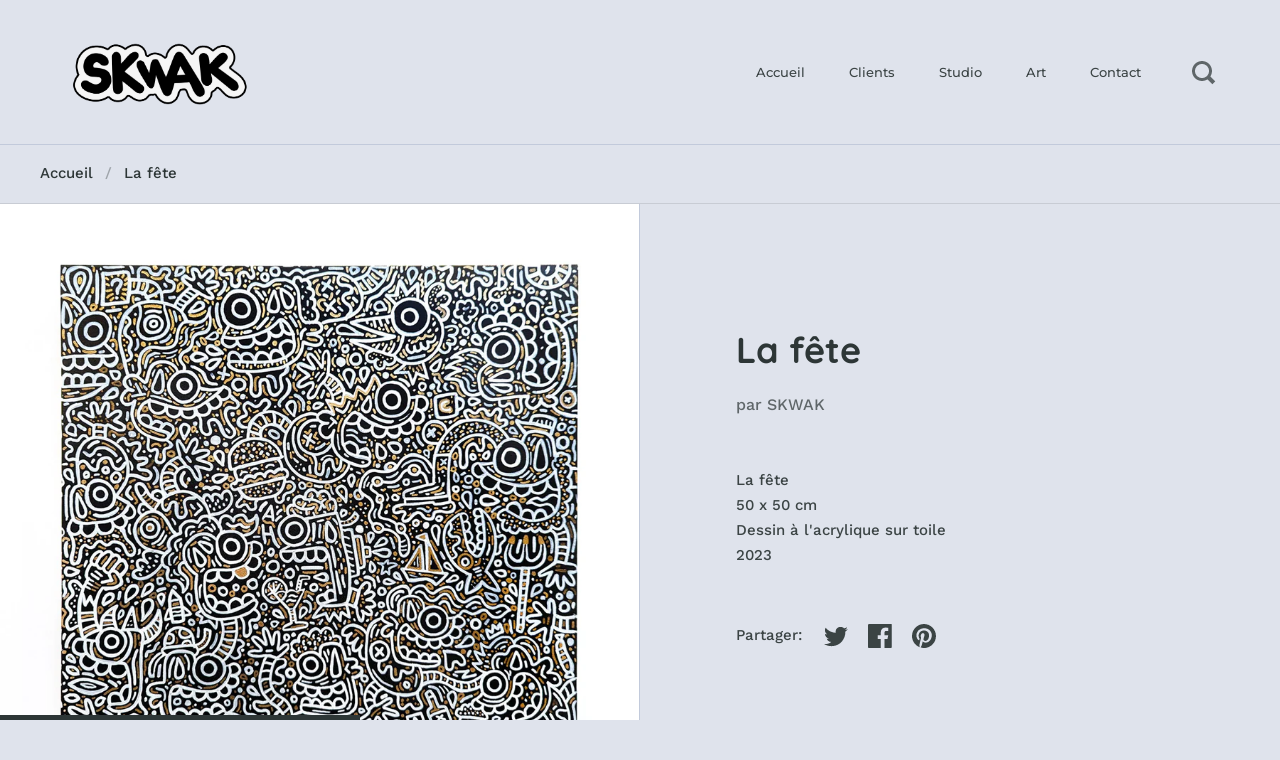

--- FILE ---
content_type: text/css
request_url: https://skwak.com/cdn/shop/t/3/assets/theme.css?v=43614447172077221141678972869
body_size: 32960
content:
.breadcrumb{background-color:#dfe3ec;padding:0 40px!important;display:flex;align-items:center;border-bottom:1px solid rgba(0,0,0,.1);z-index:10;position:relative;scrollbar-width:none;flex-wrap:nowrap;height:60px}breadcrumb>*{flex-shrink:0}.breadcrumb__separator{opacity:.36;margin:0 12px}.breadcrumb__current{opacity:.58;font-weight:600}input,:before,:after,*{box-sizing:border-box}audio,canvas,progress,video{display:inline-block;vertical-align:baseline}input[type=number]::-webkit-inner-spin-button,input[type=number]::-webkit-outer-spin-button{height:auto}input[type=number]{-moz-appearance:textfield}input[type=search]::-webkit-search-cancel-button,input[type=search]::-webkit-search-decoration{-webkit-appearance:none}input[type=search]::-ms-clear{display:none}html,body,div,span,applet,object,iframe,h1,h2,h3,h4,h5,h6,p,blockquote,pre,a,abbr,acronym,address,big,cite,code,del,dfn,em,img,ins,kbd,q,s,samp,small,strike,strong,sub,sup,tt,var,b,u,i,center,dl,dt,dd,ol,ul,li,fieldset,form,label,legend,table,caption,tbody,tfoot,thead,tr,th,td,.order-table th,article,aside,canvas,details,embed,figure,figcaption,footer,header,hgroup,menu,nav,output,ruby,section,summary,time,mark,audio,video,button{margin:0;padding:0;border:0;font-size:100%;font:inherit;vertical-align:baseline}article,aside,details,figcaption,figure,footer,header,hgroup,menu,nav,section{display:block}body{line-height:1}ol,ul{list-style:none}blockquote,q{quotes:none}blockquote:before,blockquote:after,q:before,q:after{content:"";content:none}table{border-collapse:collapse;border-spacing:0}a{text-decoration:none}button{background:transparent;border:none;box-shadow:none;cursor:pointer}.clearfix:after,.site-box-container:after,#shopify-section-product-recommendations:after,#shopify-product-reviews .spr-container:after,.simple-grid:after,.template- div[class*=container]:after,.krown-tabs .titles:after,#shopify-section-landing_banner:after,#shopify-section-landing_content:after,.box__blog .blog-item:after,.box__slideshow-split .slideshow-item:after{content:"";display:table;clear:both}.hide,.hidden{display:none}.visually-hidden{clip:rect(0 0 0 0);clip-path:inset(50%);height:1px;overflow:hidden;position:absolute;white-space:nowrap;width:1px}.flickity-enabled{position:relative}.flickity-enabled:focus{outline:none}.flickity-viewport{overflow:hidden;position:relative;height:100%}.flickity-slider{position:absolute;width:100%;height:100%}.flickity-enabled.is-draggable{-webkit-tap-highlight-color:transparent;-webkit-user-select:none;-moz-user-select:none;-ms-user-select:none;user-select:none}.flickity-enabled.is-draggable .flickity-viewport{cursor:move;cursor:-webkit-grab;cursor:grab}.flickity-enabled.is-draggable .flickity-viewport.is-pointer-down{cursor:-webkit-grabbing;cursor:grabbing}.flickity-button{position:absolute;background:#ffffffbf;border:none;color:#333}.flickity-button:hover{background:#fff;cursor:pointer}.flickity-button:focus{outline:none;box-shadow:0 0 0 5px #19f}.flickity-button:active{opacity:.6}.flickity-button:disabled{opacity:.3;cursor:auto;pointer-events:none}.flickity-button-icon{fill:currentColor}.flickity-prev-next-button{top:50%;width:44px;height:44px;border-radius:50%;transform:translateY(-50%)}.flickity-prev-next-button.previous{left:10px}.flickity-prev-next-button.next{right:10px}.flickity-rtl .flickity-prev-next-button.previous{left:auto;right:10px}.flickity-rtl .flickity-prev-next-button.next{right:auto;left:10px}.flickity-prev-next-button .flickity-button-icon{position:absolute;left:20%;top:20%;width:60%;height:60%}.flickity-page-dots{position:absolute;width:100%;bottom:-25px;padding:0;margin:0;list-style:none;text-align:center;line-height:1}.flickity-rtl .flickity-page-dots{direction:rtl}.flickity-page-dots .dot{display:inline-block;width:10px;height:10px;margin:0 8px;background:#333;border-radius:50%;opacity:.25;cursor:pointer}.flickity-page-dots .dot.is-selected{opacity:1}@media screen and (min-width: 769px) and (orientation: landscape){.box__product-gallery .flickity-viewport{height:100%!important}}.flickity-page-dots{bottom:-30px}@media screen and (min-width: 769px) and (orientation: landscape){.flickity-page-dots{display:none}}.flickity-page-dots .dot{background:transparent;opacity:.72;border:1px solid rgba(var(--color-text),1);transition:all .15s linear;margin:0 4px;width:9px;height:9px}.flickity-page-dots .dot.is-selected{opacity:.72;background-color:rgba(var(--color-text),1)}.flickity-custom-nav{width:46px;height:46px;background:rgba(var(--color-background),1);border:1px solid rgba(var(--color-background-second),1);display:block;position:absolute;top:50%;transform:translateY(-50%);display:flex;align-items:center;justify-content:center;cursor:pointer;margin-top:calc(var(--header-size) / -2);z-index:9}.flickity-custom-nav.prev{left:0;border-left-color:transparent}.flickity-custom-nav.next{right:0;border-right-color:transparent}.box__product-gallery .site-box-content:not(.flickity-enabled) .flickity-custom-nav{display:none}@media screen and (max-width: 768px),screen and (max-width: 1024px) and (orientation: portrait){.flickity-custom-nav{top:auto;bottom:-45px;margin-top:0;transform:none;border:none;background:transparent;opacity:.72}.flickity-custom-nav:focus{opacity:1;outline:none!important}}@media screen and (min-width: 769px) and (orientation: landscape){.flickity-custom-nav:focus{outline:none!important}.flickity-custom-nav.hover{box-shadow:0 0 6px #0000003d}}.flickity-custom-nav svg path{fill:rgba(var(--color-text),1)}.basicLightbox{position:fixed;display:flex;justify-content:center;align-items:center;top:0;left:0;width:100%;height:100vh;background:#000c;opacity:.01;transition:opacity .4s ease;z-index:1000;will-change:opacity}.basicLightbox--visible{opacity:1}.basicLightbox__placeholder{max-width:100%;transform:scale(.9);transition:transform .4s ease;z-index:1;will-change:transform}.basicLightbox__placeholder>iframe:first-child:last-child,.basicLightbox__placeholder>img:first-child:last-child,.basicLightbox__placeholder>video:first-child:last-child{display:block;position:absolute;top:0;right:0;bottom:0;left:0;margin:auto;max-width:95%;max-height:95%}.basicLightbox__placeholder>iframe:first-child:last-child,.basicLightbox__placeholder>video:first-child:last-child{pointer-events:auto}.basicLightbox__placeholder>img:first-child:last-child,.basicLightbox__placeholder>video:first-child:last-child{width:auto;height:auto}.basicLightbox--iframe .basicLightbox__placeholder,.basicLightbox--img .basicLightbox__placeholder,.basicLightbox--video .basicLightbox__placeholder{width:100%;height:100%;pointer-events:none}.basicLightbox--visible .basicLightbox__placeholder{transform:scale(1)}.basicLightboxClose{width:44px;height:44px;line-height:44px;position:absolute;right:0;top:0;text-decoration:none;text-align:center;opacity:.65;color:#fff;font-style:normal;font-size:28px;font-family:Arial,Baskerville,monospace;overflow:visible;cursor:pointer;background:transparent;border:0;-webkit-appearance:none;display:block;outline:none;padding:0;z-index:1046;box-shadow:none;touch-action:manipulation}body{font-family:var(--font-stack-body);font-weight:var(--font-weight-body);font-style:var(--font-style-body);font-size:.9375rem;line-height:1.7;color:rgba(var(--color-text),1);background:rgba(var(--color-background),1);-moz-osx-font-smoothing:grayscale;-webkit-font-smoothing:antialiased;text-rendering:optimizeLegibility}h1,h2,h3,h4,h5,h6{font-family:var(--font-stack-headings);font-weight:var(--font-weight-headings);font-style:var(--font-style-headings);line-height:1.55;display:block}.rte h1,.template- #main h1{font-size:2rem;margin-bottom:40px}.rte h2,.template- #main h2{font-size:1.5rem;margin-bottom:34px}.rte h3,.template- #main h3{font-size:1.25rem;margin-bottom:30px}.rte h4,.template- #main h4{font-size:1.0625rem;margin-bottom:27px}.rte h5,.rte h6,.template- #main h5,.template- #main h6{font-size:.9375rem;margin-bottom:15px;opacity:.72}.rte blockquote,.template- #main blockquote{font-size:1.5rem;margin-bottom:14px;display:block}.rte ul,.rte ol,.template- #main ul,.template- #main ol{padding-left:17px;margin-bottom:24px}.rte ul li,.rte ol li,.template- #main ul li,.template- #main ol li{margin-bottom:12px}.rte ul:not(.no-bullets),.template- #main ul:not(.no-bullets){list-style:disc}.rte ul:not(.no-bullets) ul,.template- #main ul:not(.no-bullets) ul{list-style:circle}.rte ul:not(.no-bullets) ul ul,.template- #main ul:not(.no-bullets) ul ul{list-style:square}.rte ol:not(.no-bullets),.template- #main ol:not(.no-bullets){list-style:decimal}.rte ol:not(.no-bullets) ol,.template- #main ol:not(.no-bullets) ol{list-style:lower-roman}.rte ol:not(.no-bullets) ol ol,.template- #main ol:not(.no-bullets) ol ol{list-style:lower-alpha}.rte img,.template- #main img{margin-bottom:24px;vertical-align:middle}.rte.dark,.template- #main.dark{color:#fff}@media screen and (max-width: 768px),screen and (max-width: 1024px) and (orientation: portrait){.rte.lap--dark,.template- #main.lap--dark{color:#fff}}.rte table,.template- #main table{width:100%;border:1px solid rgba(var(--color-background-third),1);text-align:left}.rte table thead td:not(:empty),.rte table thead .order-table th:not(:empty),.order-table .rte table thead th:not(:empty),.rte table thead th:not(:empty),.template- #main table thead td:not(:empty),.template- #main table thead .order-table th:not(:empty),.order-table .template- #main table thead th:not(:empty),.template- #main table thead th:not(:empty){background:rgba(var(--color-background-second),1);text-transform:uppercase;font-size:.75rem}.rte table p,.template- #main table p{margin:0}.rte table tr,.template- #main table tr{border-top:1px solid rgba(var(--color-background-third),1)}.rte table thead tr,.template- #main table thead tr{border-top:none}.rte table th,.rte table td,.rte table .order-table th,.order-table .rte table th,.template- #main table th,.template- #main table td,.template- #main table .order-table th,.order-table .template- #main table th{min-height:41px;padding:10px 14px 8px;border-right:1px solid rgba(var(--color-background-third),1)}.rte a,.template- #main a{border-bottom:1px dotted}.simple-title{text-transform:uppercase;margin-bottom:50px}.simple-title:after{content:"";display:block;margin-top:25px;width:30px;height:3px;background:rgba(var(--color-text),1)}p{margin-bottom:24px}svg *{transition:opacity .15s linear,fill .15s linear,stroke .15s linear}a{color:rgba(var(--color-text),1);transition:opacity .15s linear,color .15s linear,background .15s linear}a:hover,a.focus{color:rgba(var(--color-accent),1)}.underline-link{text-decoration:none;color:rgba(var(--color-text),1)!important}.underline-link>*{display:inline;width:100%;height:100%;background-image:linear-gradient(color,color);background-position:0 100%;background-size:0 6px;background-repeat:no-repeat;transition:all .2s linear}.underline-link:hover>*,.underline-link.active>*{background-size:100% 6px}.underline-link>*{background-size:0 3px;background-position:0 100%;transition:all .2s linear;padding-bottom:2px}.underline-link:hover>*,.underline-link.active>*{background-size:100% 3px}iframe{max-width:100%}strong{font-weight:var(--font-weight-body-bold)}em{font-style:italic}input{height:55px;font-family:var(--font-stack-body);font-weight:var(--font-weight-body);font-style:var(--font-style-body);font-size:.9375rem;padding:0 20px;margin:0;display:inline-block;border-radius:0;-webkit-appearance:none;border:1px solid transparent;background:rgba(var(--color-background-third),1);color:rgba(var(--color-text),1);transition:all .15s linear}input.placeholder{color:rgba(var(--color-text),.66)}input:-moz-placeholder{color:rgba(var(--color-text),.66)}input::-moz-placeholder{color:rgba(var(--color-text),.66)}input:-ms-input-placeholder{color:rgba(var(--color-text),.66)}input::-webkit-input-placeholder{color:rgba(var(--color-text),.66)}.grid__item input:not([type=submit]){width:100%}input:-webkit-autofill{box-shadow:0 0 0 1000px rgba(var(--color-background-third),1) inset;background:rgba(var(--color-background-third),1);color:rgba(var(--color-text),1)}input:focus{background:rgba(var(--color-background-fourth),1)}.simple-grid input:focus{background:rgba(var(--color-background),1);border-color:rgba(var(--color-background-third),1)}textarea{border-radius:0;-webkit-appearance:none;background:rgba(var(--color-background-third),1);resize:none;color:rgba(var(--color-text),1);font-size:.9375rem;padding:20px;width:100%;height:130px;font-family:var(--font-stack-body);font-weight:var(--font-weight-body);font-style:var(--font-style-body);border:1px solid transparent;transition:all .15s linear}textarea.placeholder{color:rgba(var(--color-text),.66)}textarea:-moz-placeholder{color:rgba(var(--color-text),.66)}textarea::-moz-placeholder{color:rgba(var(--color-text),.66)}textarea:-ms-input-placeholder{color:rgba(var(--color-text),.66)}textarea::-webkit-input-placeholder{color:rgba(var(--color-text),.66)}textarea:-webkit-autofill{box-shadow:0 0 0 1000px rgba(var(--color-background-third),1) inset;background:rgba(var(--color-background-third),1);color:rgba(var(--color-text),1)}textarea:focus{background:rgba(var(--color-background-fourth),1)}.simple-grid textarea:focus{background:rgba(var(--color-background),1);border-color:rgba(var(--color-background-third),1)}input[type=submit],.button,#shopify-product-reviews .spr-summary-actions-newreview,.menu-promotion a.button{background:rgba(var(--color-text),1);font-family:var(--font-stack-body);font-weight:var(--font-weight-body);font-style:var(--font-style-body);color:rgba(var(--color-text-foreground),1)!important;border:2px solid transparent;font-size:.8125rem;font-weight:var(--font-weight-body-bold);text-transform:uppercase;padding:0 30px;position:relative;top:-1px;transition:all .15s linear;cursor:pointer;height:55px;margin:0;display:inline-block;line-height:53px;border-radius:0;-webkit-appearance:none}input[type=submit].light,.button.light,#shopify-product-reviews .light.spr-summary-actions-newreview,.menu-promotion a.light.button{color:#fff!important;background:#000}input[type=submit].dark,.button.dark,#shopify-product-reviews .dark.spr-summary-actions-newreview,.menu-promotion a.dark.button{color:#000!important;background:#fff}input[type=submit]:hover,input[type=submit].focus,.button:hover,#shopify-product-reviews .spr-summary-actions-newreview:hover,.menu-promotion a.button:hover,.button.focus,#shopify-product-reviews .focus.spr-summary-actions-newreview,.menu-promotion a.focus.button{background:rgba(var(--color-accent),1)!important;color:rgba(var(--color-accent-foreground),1)!important}input[type=submit]:focus,.button:focus,#shopify-product-reviews .spr-summary-actions-newreview:focus,.menu-promotion a.button:focus{outline:none!important}input[type=submit]{border:1px solid transparent}.button .icon,#shopify-product-reviews .spr-summary-actions-newreview .icon,.menu-promotion a.button .icon{width:0;height:100%;display:block;text-align:right;position:absolute;right:40px;top:0;opacity:0;transition:all .15s linear}.button .icon svg,#shopify-product-reviews .spr-summary-actions-newreview .icon svg{position:absolute;top:50%;left:0;margin-top:-5px}.button svg *,#shopify-product-reviews .spr-summary-actions-newreview svg *,.menu-promotion a.button svg *{fill:rgba(var(--color-text-foreground),1)!important}.button.light svg *,#shopify-product-reviews .light.spr-summary-actions-newreview svg *{fill:#fff!important}.button.dark svg *,#shopify-product-reviews .dark.spr-summary-actions-newreview svg *,.button.outline svg *,#shopify-product-reviews .outline.spr-summary-actions-newreview svg *{fill:rgba(var(--color-text),1)!important}.button:hover svg *,#shopify-product-reviews .spr-summary-actions-newreview:hover svg *,.button.focus svg *,#shopify-product-reviews .focus.spr-summary-actions-newreview svg *{fill:rgba(var(--color-accent-foreground),1)!important}.no-touchevents .button.with-icon:hover,.no-touchevents #shopify-product-reviews .with-icon.spr-summary-actions-newreview:hover,#shopify-product-reviews .no-touchevents .with-icon.spr-summary-actions-newreview:hover,.button.with-icon.focus,#shopify-product-reviews .with-icon.focus.spr-summary-actions-newreview{padding-right:60px}.no-touchevents .button.with-icon:hover .icon,.no-touchevents #shopify-product-reviews .with-icon.spr-summary-actions-newreview:hover .icon,#shopify-product-reviews .no-touchevents .with-icon.spr-summary-actions-newreview:hover .icon,.button.with-icon.focus .icon,#shopify-product-reviews .with-icon.focus.spr-summary-actions-newreview .icon{opacity:1;right:15px;width:31px}.button.less-padding,#shopify-product-reviews .less-padding.spr-summary-actions-newreview,.menu-promotion a.less-padding.button{padding:0 12px;line-height:51px}.button.outline:not(:hover),#shopify-product-reviews .outline.spr-summary-actions-newreview:not(:hover),.button.outline:not(.focus),#shopify-product-reviews .outline.spr-summary-actions-newreview:not(.focus){background:transparent;border:2px solid rgba(var(--color-text),1)}.button.outline:hover,#shopify-product-reviews .outline.spr-summary-actions-newreview:hover,.button.outline.focus,#shopify-product-reviews .outline.focus.spr-summary-actions-newreview{border:2px solid transparent}.button.disabled,#shopify-product-reviews .disabled.spr-summary-actions-newreview,.menu-promotion a.disabled.button{pointer-events:none;opacity:.32}@media screen and (max-width: 480px){.button:not([name=update]),#shopify-product-reviews .spr-summary-actions-newreview:not([name=update]),.menu-promotion a.button:not([name=update]){height:48px;line-height:46px;padding:0 20px;margin-top:30px!important;font-size:.75rem}}input[type=number]{padding:0!important}input[type=checkbox],input[type=radio]{width:20px!important;height:20px;padding:0;margin-right:9px;position:relative;top:5px}input[type=checkbox]:checked,input[type=radio]:checked{background:rgba(var(--color-accent),1)}select{font-family:var(--font-stack-body);font-weight:var(--font-weight-body);font-style:var(--font-style-body);font-size:.9375rem;padding:0 40px 0 20px;height:54px;width:100%!important;line-height:1;cursor:pointer;text-align:left;border:1px solid transparent;color:rgba(var(--color-text),1);background-color:rgba(var(--color-background-third),1);background-repeat:no-repeat;background-position:calc(100% - 17px) 50%;background-size:12px 8px;-moz-appearance:none;-webkit-appearance:none;appearance:none;border-radius:0}.regular-select-cover{height:54px;width:100%!important;font-size:15px;line-height:15px;cursor:pointer;background-color:rgba(var(--color-background-third),1);background-repeat:no-repeat;background-position:calc(100% - 17px) calc(50% - 2px);background-size:12px 8px;text-align:left;-moz-appearance:none;-webkit-appearance:none;appearance:none;border-radius:0}.regular-select-cover svg{position:absolute;top:25px;right:17px;fill:rgba(var(--color-text),1);opacity:.42;transition:all .15s linear}.regular-select-cover select{height:56px!important;width:100%;cursor:pointer;-webkit-appearance:menulist-button}.regular-select-cover option{padding:2px 0}.regular-select-cover:hover .regular-select-inner,.regular-select-cover.hover .regular-select-inner{opacity:.92}.regular-select-cover:hover svg,.regular-select-cover.hover svg{opacity:.72}.regular-select-cover.focus{outline:2px solid rgba(var(--color-background-fourth),1)}.regular-select-cover.focus svg *{fill:rgba(var(--color-text),1)}.regular-select-inner{height:54px;padding:20px 50px 0 20px;opacity:.72;cursor:pointer;font-weigt:600;transition:all .15s linear}.simple-grid .regular-select-inner{color:rgba(var(--color-text),1);opacity:1}.regular-select-cover select{-webkit-appearance:revert!important;opacity:0!important;pointer-events:none}.regular-select-cover .regular-select-inner{pointer-events:none}.minimal-select-cover{margin-top:16px;height:20px}.minimal-select-cover .minimal-select-inner{height:20px;padding-top:0}.minimal-select-cover select{opacity:0;-webkit-appearance:revert!important}.minimal-select-cover svg{top:2px}.minimal-select-cover:hover svg{top:3px}.product-variants-holder,#site-filters .option,#site-filters .option-children{position:relative}.regular-select-content{width:calc(100% + 4px);display:block;background:rgba(var(--color-background),1);border:2px solid;border-color:transparent;position:absolute;top:53px;left:-2px;z-index:999;border-top:none;overflow-y:auto;height:0;z-index:99}.content-opened .regular-select-content{height:auto;border-color:rgba(var(--color-background-third),1);top:52px}.product-variants-holder .regular-select-content.content-opened{outline:1px solid rgba(var(--color-background-third),1)}.product-variants-holder .regular-select-content{border-width:1px;width:calc(100% + 2px);left:-1px}.regular-select-item{display:block;height:40px;font-size:13px;padding:14px 25px 0;border-top:1px solid rgba(var(--color-background-third),1);cursor:pointer;background:transparent;transition:.1s background linear}.regular-select-item:hover{background:rgba(var(--color-background-second),1)}.regular-select-item.selected{background:rgba(var(--color-background-third),1)}.regular-select-item.disabled{color:rgba(var(--color-text),.16);pointer-events:none}#site-filters .option .regular-select-item.selected{background:rgba(var(--color-background-fourth),1)}@media all and (max-width: 947px){.regular-select-cover select{pointer-events:all!important}.regular-select-content{display:none!important}}body{position:relative;right:0;overflow-x:hidden;transition:right .5s cubic-bezier(.25,.46,.45,.94)}@media screen and (max-width: 1024px){body{transition:right .25s linear}}body.sidebar-move{overflow:hidden;right:480px}@media screen and (max-width: 640px){body.sidebar-move{right:374px}}@media screen and (max-width: 374px){body.sidebar-move{right:320px}}@media screen and (min-width: 1025px){body.desktop--leave-padding-alone{padding-top:0!important}}body.kill-overflow{overflow:hidden}body.animate-out{opacity:0;visibility:hidden;transition:all .2s linear}.box--small-fl-auto .site-box-content{padding:100px 0;width:70%;max-width:800px}@media screen and (max-width: 768px),screen and (max-width: 1024px) and (orientation: portrait){.box--small-fl-auto .site-box-content{width:80%;padding:12% 0}}.box--small{width:25%;height:50vh!important;min-height:0!important}.box--small-lg{width:50%;height:50vh!important;min-height:0!important}.box--small-fl{width:100%;height:50vh!important;min-height:0!important}.box--small-fl-auto{width:100%;min-height:50vh;height:auto;padding:0 10%}.box--big,.template- div[class*=title],.template- div[class*=body],#shopify-product-reviews .spr-header,#shopify-product-reviews .spr-content{width:50%;min-height:100vh}.box--bigger{width:100%;min-height:100vh}@media screen and (max-width: 1024px){.portable--box--small{width:25%;height:50vh!important;min-height:0!important}.portable--box--small-lg{width:50%;height:50vh!important;min-height:0!important}.portable--box--small-fl{width:100%;height:50vh!important;min-height:0!important}.portable--box--small-fl-auto{width:100%;min-height:50vh;height:auto;padding:0 10%}.portable--box--big{width:50%;min-height:100vh}.portable--box--bigger{width:100%;min-height:100vh}}@media screen and (max-width: 768px),screen and (max-width: 1024px) and (orientation: landscape){.primary-menu ul{font-size:24px}.lap--box--small-lg{width:50%;height:150vh!important;min-height:0!important}.site-footer .info{font-size:1.5rem!important}.product-item .box--product-image{height:calc(100% - 60px)!important;transform:none!important}.box__collection.box--typo-small .product-item .caption{height:60px!important}}@media screen and (max-width: 768px),screen and (max-width: 1024px) and (orientation: portrait){.box__video-background{display:none!important}.primary-menu ul{font-size:24px}.lap--box--small{width:25%;height:50vh!important;min-height:0!important}.lap--box--small-lg{width:100%;height:60vh!important;background:#fff;min-height:0!important}.product-item .box--product-image{height:calc(100% - 60px)!important;transform:none!important}.box__collection.box--typo-small .product-item .caption{height:60px!important}.lap--box--small-fl,.template- div[class*=title],.template- div[class*=body],#shopify-product-reviews .spr-header,#shopify-product-reviews .spr-content{width:100%;min-height:0!important}.lap--box--small-fl-auto{width:100%;min-height:50vh;height:auto;padding:0 10%}.lap--box--big{width:50%;min-height:100vh}.lap--box--bigger{width:100%;min-height:100vh;min-height:0!important;height:auto!important;position:relative!important;margin-left:0!important}}@media screen and (max-width: 480px){.palm--box--small{width:25%;height:50vh!important;min-height:0!important}.palm--box--small-lg{width:50%;height:50vh!important;min-height:0!important}.palm--box--small-fl{width:100%;height:50vh!important;min-height:0!important}.palm--box--small-fl-auto{width:100%;min-height:50vh;height:auto;padding:0 10%}.palm--box--big{width:50%;min-height:100vh}.palm--box--bigger{width:100%;min-height:100vh}}img{max-width:100%;height:auto}.to-bottom-content{position:absolute;bottom:60px;left:20%}@media screen and (max-width: 1024px){.to-bottom-content{left:17.5%}}@media screen and (max-width: 480px){.to-bottom-content{left:12.5%}}.site-nav .to-bottom-content{left:50px!important}@media screen and (max-width: 640px){.site-nav .to-bottom-content{left:30px!important}}.site-copyright{font-size:.75rem;opacity:.72}.site-copyright p{margin-bottom:0}.site-overlay{background:#000c;position:fixed;top:0;left:0;width:100vw;height:100vh;z-index:7777;opacity:0;visibility:hidden;transition:all .2s linear}.site-overlay.active{opacity:1;visibility:visible}.preloader{position:absolute;top:50%;left:50%;margin-top:-3px;margin-left:-13px;z-index:99999;opacity:0;transition:all .15s linear;pointer-events:none}.preloader.all-aboard{opacity:0}.sidebar-opened .preloader{margin-left:260px}.preloader span{text-indent:-9999px;width:5px;height:5px;display:inline-block;background:rgba(var(--color-text),1);margin:0 2px;border-radius:100%;animation-name:blink;animation-duration:.9s;animation-iteration-count:infinite;animation-fill-mode:both}.preloader span:first-child{padding-left:2px}.preloader span:nth-child(2){animation-delay:.3s}.preloader span:nth-child(3){animation-delay:.6s}.top .preloader{top:20px;left:0;margin:0}@keyframes blink{0%{opacity:.5}20%{opacity:1}to{opacity:.5}}.hidden{display:none}.lazy-preloader:before{width:20px;height:20px;content:"";border:1px solid rgba(var(--color-background-third),1);border-top:2px solid rgba(var(--color-accent),1);border-radius:100%;position:absolute;top:0;bottom:0;left:0;right:0;margin:auto;pointer-events:none;animation:lazy-spin 1s infinite linear}.lazyloaded+.lazy-preloader:before,.lazyloaded .lazy-preloader:before{display:none}.box__product-gallery .gallery-item .lazy-preloader{margin-top:calc(var(--header-size) / -2)}@keyframes lazy-spin{0%{transform:rotate(0)}to{transform:rotate(360deg)}}.add-border-top{border-top:1px solid rgba(var(--color-background-third),1);margin-top:-1px}.add-border-top:hover .site-box-content:after{background:rgba(var(--color-accent),1)!important}.scrollable-content{overflow-x:scroll}.onboarding-svg{position:absolute;background-color:#fff;display:block;width:100%;height:100%;background-repeat:repeat;transform:translateZ(0)}.onboarding-svg:before{position:absolute;content:"";display:block;top:0;left:0;width:100%;height:100%;z-index:1;background:#fff6;background:linear-gradient(#ffffffb3,#ebebeb66)}.onboarding-svg svg{width:100%;position:relative;height:100%;z-index:0}.onboarding-svg svg path{fill:#000!important}@media screen and (max-width: 768px),screen and (max-width: 1024px) and (orientation: portrait){.container--fullscreen>.site-box:nth-child(2):not(.box__product-content)>.site-box-content,#shopify-section-product-recommendations>.site-box:nth-child(2):not(.box__product-content)>.site-box-content,.template- .container--fullscreen>div:nth-child(2):not(.box__product-content)[class*=title]>.site-box-content,.template- #shopify-section-product-recommendations>div:nth-child(2):not(.box__product-content)[class*=title]>.site-box-content,.template- .container--fullscreen>div:nth-child(2):not(.box__product-content)[class*=body]>.site-box-content,.template- #shopify-section-product-recommendations>div:nth-child(2):not(.box__product-content)[class*=body]>.site-box-content,#shopify-product-reviews .container--fullscreen>.spr-header:nth-child(2):not(.box__product-content)>.site-box-content,#shopify-product-reviews #shopify-section-product-recommendations>.spr-header:nth-child(2):not(.box__product-content)>.site-box-content,#shopify-product-reviews .container--fullscreen>.spr-content:nth-child(2):not(.box__product-content)>.site-box-content,#shopify-product-reviews #shopify-section-product-recommendations>.spr-content:nth-child(2):not(.box__product-content)>.site-box-content{margin-top:0!important}}.basicLightbox--img{cursor:zoom-out}.basic-lightbox-image{cursor:zoom-in}.site-box,.template- div[class*=title],.template- div[class*=body],#shopify-product-reviews .spr-header,#shopify-product-reviews .spr-content{display:flex;position:relative;float:left;overflow:hidden;background-color:rgba(var(--color-background),1)}.template-index .shopify-section:nth-child(odd) .site-box:not(.box__product-gallery),.template-index .shopify-section:nth-child(odd) .template- div:not(.box__product-gallery)[class*=title],.template- .template-index .shopify-section:nth-child(odd) div:not(.box__product-gallery)[class*=title],.template-index .shopify-section:nth-child(odd) .template- div:not(.box__product-gallery)[class*=body],.template- .template-index .shopify-section:nth-child(odd) div:not(.box__product-gallery)[class*=body],.template-index .shopify-section:nth-child(odd) #shopify-product-reviews .spr-header:not(.box__product-gallery),#shopify-product-reviews .template-index .shopify-section:nth-child(odd) .spr-header:not(.box__product-gallery),.template-index .shopify-section:nth-child(odd) #shopify-product-reviews .spr-content:not(.box__product-gallery),#shopify-product-reviews .template-index .shopify-section:nth-child(odd) .spr-content:not(.box__product-gallery){background-color:rgba(var(--color-background-second),1)}.shopify-section:not(.mount-slideshow) .site-box,.shopify-section:not(.mount-slideshow) .template- div[class*=title],.template- .shopify-section:not(.mount-slideshow) div[class*=title],.shopify-section:not(.mount-slideshow) .template- div[class*=body],.template- .shopify-section:not(.mount-slideshow) div[class*=body],.shopify-section:not(.mount-slideshow) #shopify-product-reviews .spr-header,#shopify-product-reviews .shopify-section:not(.mount-slideshow) .spr-header,.shopify-section:not(.mount-slideshow) #shopify-product-reviews .spr-content,#shopify-product-reviews .shopify-section:not(.mount-slideshow) .spr-content{border-right:1px solid rgba(var(--color-background-third),1);border-bottom:1px solid rgba(var(--color-background-third),1)}.shopify-section:not(.mount-slideshow):not(.mount-testimonials):not(.mount-products)>.site-box:nth-child(2n),.template- .shopify-section:not(.mount-slideshow):not(.mount-testimonials):not(.mount-products)>div:nth-child(2n)[class*=title],.template- .shopify-section:not(.mount-slideshow):not(.mount-testimonials):not(.mount-products)>div:nth-child(2n)[class*=body],#shopify-product-reviews .shopify-section:not(.mount-slideshow):not(.mount-testimonials):not(.mount-products)>.spr-header:nth-child(2n),#shopify-product-reviews .shopify-section:not(.mount-slideshow):not(.mount-testimonials):not(.mount-products)>.spr-content:nth-child(2n),.product--section>.site-box:nth-child(2n),.template- .product--section>div:nth-child(2n)[class*=title],.template- .product--section>div:nth-child(2n)[class*=body],#shopify-product-reviews .product--section>.spr-header:nth-child(2n),#shopify-product-reviews .product--section>.spr-content:nth-child(2n),.template-page .site-box:nth-child(2n),.template-page .template- div:nth-child(2n)[class*=title],.template- .template-page div:nth-child(2n)[class*=title],.template-page .template- div:nth-child(2n)[class*=body],.template- .template-page div:nth-child(2n)[class*=body],.template-page #shopify-product-reviews .spr-header:nth-child(2n),#shopify-product-reviews .template-page .spr-header:nth-child(2n),.template-page #shopify-product-reviews .spr-content:nth-child(2n),#shopify-product-reviews .template-page .spr-content:nth-child(2n),.template-article .site-box:nth-child(2n),.template-article .template- div:nth-child(2n)[class*=title],.template- .template-article div:nth-child(2n)[class*=title],.template-article .template- div:nth-child(2n)[class*=body],.template- .template-article div:nth-child(2n)[class*=body],.template-article #shopify-product-reviews .spr-header:nth-child(2n),#shopify-product-reviews .template-article .spr-header:nth-child(2n),.template-article #shopify-product-reviews .spr-content:nth-child(2n),#shopify-product-reviews .template-article .spr-content:nth-child(2n),.template-page-contact .site-box:nth-child(2n),.template-page-contact .template- div:nth-child(2n)[class*=title],.template- .template-page-contact div:nth-child(2n)[class*=title],.template-page-contact .template- div:nth-child(2n)[class*=body],.template- .template-page-contact div:nth-child(2n)[class*=body],.template-page-contact #shopify-product-reviews .spr-header:nth-child(2n),#shopify-product-reviews .template-page-contact .spr-header:nth-child(2n),.template-page-contact #shopify-product-reviews .spr-content:nth-child(2n),#shopify-product-reviews .template-page-contact .spr-content:nth-child(2n){border-right:none}.site-box.box--no-padding .site-box-content,.template- div.box--no-padding[class*=title] .site-box-content,.template- div.box--no-padding[class*=body] .site-box-content,#shopify-product-reviews .box--no-padding.spr-header .site-box-content,#shopify-product-reviews .box--no-padding.spr-content .site-box-content{width:100%}.site-box.box--small.box--no-padding .site-box-content,.template- div.box--small.box--no-padding[class*=title] .site-box-content,.template- div.box--small.box--no-padding[class*=body] .site-box-content,#shopify-product-reviews .box--small.box--no-padding.spr-header .site-box-content,#shopify-product-reviews .box--small.box--no-padding.spr-content .site-box-content{height:100%}@media screen and (min-width: 769px) and (orientation: landscape){.site-box.box--fix-at-fifthy,.template- div.box--fix-at-fifthy[class*=title],.template- div.box--fix-at-fifthy[class*=body],#shopify-product-reviews .box--fix-at-fifthy.spr-header,#shopify-product-reviews .box--fix-at-fifthy.spr-content{position:absolute;top:50%}}.site-box.box--center-align,.template- div[class*=title],.template- div[class*=body],#shopify-product-reviews .spr-header,#shopify-product-reviews .spr-content{justify-content:center}.site-box.box--top-align,.template- div.box--top-align[class*=title],.template- div.box--top-align[class*=body],#shopify-product-reviews .box--top-align.spr-header,#shopify-product-reviews .box--top-align.spr-content{justify-content:flex-start}.site-box.box--column-flow,.template- div[class*=title],.template- div[class*=body],#shopify-product-reviews .spr-header,#shopify-product-reviews .spr-content{flex-direction:column}@media screen and (min-width: 769px) and (orientation: landscape){.box--can-stick .site-box:not(.box__product-gallery)[data-order="0"],.box--can-stick .template- div:not(.box__product-gallery)[data-order="0"][class*=title],.template- .box--can-stick div:not(.box__product-gallery)[data-order="0"][class*=title],.box--can-stick .template- div:not(.box__product-gallery)[data-order="0"][class*=body],.template- .box--can-stick div:not(.box__product-gallery)[data-order="0"][class*=body],.box--can-stick #shopify-product-reviews .spr-header:not(.box__product-gallery)[data-order="0"],#shopify-product-reviews .box--can-stick .spr-header:not(.box__product-gallery)[data-order="0"],.box--can-stick #shopify-product-reviews .spr-content:not(.box__product-gallery)[data-order="0"],#shopify-product-reviews .box--can-stick .spr-content:not(.box__product-gallery)[data-order="0"]{position:-webkit-sticky;position:sticky;top:0}}.site-box:not(.box__testimonial):not(.box__twitter):not(.box__instagram),.template- div:not(.box__testimonial):not(.box__twitter):not(.box__instagram)[class*=title],.template- div:not(.box__testimonial):not(.box__twitter):not(.box__instagram)[class*=body],#shopify-product-reviews .spr-header:not(.box__testimonial):not(.box__twitter):not(.box__instagram),#shopify-product-reviews .spr-content:not(.box__testimonial):not(.box__twitter):not(.box__instagram){align-items:center}.site-box .site-box-background,.template- div[class*=title] .site-box-background,.template- div[class*=body] .site-box-background,#shopify-product-reviews .spr-header .site-box-background,#shopify-product-reviews .spr-content .site-box-background{position:absolute;top:0;left:0;width:100%;height:100%;z-index:0;transition:background .2s linear;background-position:center;background-size:cover;background-repeat:no-repeat}.site-box .site-box-background img,.template- div[class*=title] .site-box-background img,.template- div[class*=body] .site-box-background img,#shopify-product-reviews .spr-header .site-box-background img,#shopify-product-reviews .spr-content .site-box-background img{height:100%;width:100%;object-fit:cover;font-family:"object-fit: cover";transition:opacity .15s linear;opacity:0;transform:translateZ(0)}.site-box .site-box-background img.lazyloaded,.template- div[class*=title] .site-box-background img.lazyloaded,.template- div[class*=body] .site-box-background img.lazyloaded,#shopify-product-reviews .spr-header .site-box-background img.lazyloaded,#shopify-product-reviews .spr-content .site-box-background img.lazyloaded{opacity:1}.fixing-scroll-now .site-box .site-box-background:not(.with-map),.fixing-scroll-now .template- div[class*=title] .site-box-background:not(.with-map),.template- .fixing-scroll-now div[class*=title] .site-box-background:not(.with-map),.fixing-scroll-now .template- div[class*=body] .site-box-background:not(.with-map),.template- .fixing-scroll-now div[class*=body] .site-box-background:not(.with-map),.fixing-scroll-now #shopify-product-reviews .spr-header .site-box-background:not(.with-map),#shopify-product-reviews .fixing-scroll-now .spr-header .site-box-background:not(.with-map),.fixing-scroll-now #shopify-product-reviews .spr-content .site-box-background:not(.with-map),#shopify-product-reviews .fixing-scroll-now .spr-content .site-box-background:not(.with-map){transition:left .5s cubic-bezier(.25,.46,.45,.94)}@media screen and (max-width: 1024px){.fixing-scroll-now .site-box .site-box-background:not(.with-map),.fixing-scroll-now .template- div[class*=title] .site-box-background:not(.with-map),.template- .fixing-scroll-now div[class*=title] .site-box-background:not(.with-map),.fixing-scroll-now .template- div[class*=body] .site-box-background:not(.with-map),.template- .fixing-scroll-now div[class*=body] .site-box-background:not(.with-map),.fixing-scroll-now #shopify-product-reviews .spr-header .site-box-background:not(.with-map),#shopify-product-reviews .fixing-scroll-now .spr-header .site-box-background:not(.with-map),.fixing-scroll-now #shopify-product-reviews .spr-content .site-box-background:not(.with-map),#shopify-product-reviews .fixing-scroll-now .spr-content .site-box-background:not(.with-map){transition:left .25s linear}}.fixing-scroll-now .site-box .site-box-background:not(.with-map).sidebar-move,.fixing-scroll-now .template- div[class*=title] .site-box-background:not(.with-map).sidebar-move,.template- .fixing-scroll-now div[class*=title] .site-box-background:not(.with-map).sidebar-move,.fixing-scroll-now .template- div[class*=body] .site-box-background:not(.with-map).sidebar-move,.template- .fixing-scroll-now div[class*=body] .site-box-background:not(.with-map).sidebar-move,.fixing-scroll-now #shopify-product-reviews .spr-header .site-box-background:not(.with-map).sidebar-move,#shopify-product-reviews .fixing-scroll-now .spr-header .site-box-background:not(.with-map).sidebar-move,.fixing-scroll-now #shopify-product-reviews .spr-content .site-box-background:not(.with-map).sidebar-move,#shopify-product-reviews .fixing-scroll-now .spr-content .site-box-background:not(.with-map).sidebar-move{left:-480px}@media screen and (max-width: 640px){.fixing-scroll-now .site-box .site-box-background:not(.with-map).sidebar-move,.fixing-scroll-now .template- div[class*=title] .site-box-background:not(.with-map).sidebar-move,.template- .fixing-scroll-now div[class*=title] .site-box-background:not(.with-map).sidebar-move,.fixing-scroll-now .template- div[class*=body] .site-box-background:not(.with-map).sidebar-move,.template- .fixing-scroll-now div[class*=body] .site-box-background:not(.with-map).sidebar-move,.fixing-scroll-now #shopify-product-reviews .spr-header .site-box-background:not(.with-map).sidebar-move,#shopify-product-reviews .fixing-scroll-now .spr-header .site-box-background:not(.with-map).sidebar-move,.fixing-scroll-now #shopify-product-reviews .spr-content .site-box-background:not(.with-map).sidebar-move,#shopify-product-reviews .fixing-scroll-now .spr-content .site-box-background:not(.with-map).sidebar-move{left:-374px}}@media screen and (max-width: 374px){.fixing-scroll-now .site-box .site-box-background:not(.with-map).sidebar-move,.fixing-scroll-now .template- div[class*=title] .site-box-background:not(.with-map).sidebar-move,.template- .fixing-scroll-now div[class*=title] .site-box-background:not(.with-map).sidebar-move,.fixing-scroll-now .template- div[class*=body] .site-box-background:not(.with-map).sidebar-move,.template- .fixing-scroll-now div[class*=body] .site-box-background:not(.with-map).sidebar-move,.fixing-scroll-now #shopify-product-reviews .spr-header .site-box-background:not(.with-map).sidebar-move,#shopify-product-reviews .fixing-scroll-now .spr-header .site-box-background:not(.with-map).sidebar-move,.fixing-scroll-now #shopify-product-reviews .spr-content .site-box-background:not(.with-map).sidebar-move,#shopify-product-reviews .fixing-scroll-now .spr-content .site-box-background:not(.with-map).sidebar-move{left:-320px}}.site-box .site-box-background.with-image:after,.template- div[class*=title] .site-box-background.with-image:after,.template- div[class*=body] .site-box-background.with-image:after,#shopify-product-reviews .spr-header .site-box-background.with-image:after,#shopify-product-reviews .spr-content .site-box-background.with-image:after{content:"";position:absolute;top:0;left:0;width:100%;height:100%;background:#000;opacity:.4;transition:opacity .2s linear,background .2s linear}.site-box .site-box-background.with-image.light:after,.template- div[class*=title] .site-box-background.with-image.light:after,.template- div[class*=body] .site-box-background.with-image.light:after,#shopify-product-reviews .spr-header .site-box-background.with-image.light:after,#shopify-product-reviews .spr-content .site-box-background.with-image.light:after{background:#fff}.site-box .site-box-background.onboarding-slide,.template- div[class*=title] .site-box-background.onboarding-slide,.template- div[class*=body] .site-box-background.onboarding-slide,#shopify-product-reviews .spr-header .site-box-background.onboarding-slide,#shopify-product-reviews .spr-content .site-box-background.onboarding-slide{background-color:#fff;background-size:contain;background-repeat:repeat;transform:translateZ(0)}.site-box .site-box-background.onboarding-slide:before,.template- div[class*=title] .site-box-background.onboarding-slide:before,.template- div[class*=body] .site-box-background.onboarding-slide:before,#shopify-product-reviews .spr-header .site-box-background.onboarding-slide:before,#shopify-product-reviews .spr-content .site-box-background.onboarding-slide:before{position:absolute;content:"";display:block;top:0;left:0;width:100%;height:100%;z-index:0;background:#ffffffe6;background:linear-gradient(#ffffffe6,#ebebebe6)}.site-box-container,#shopify-section-product-recommendations,#shopify-product-reviews .spr-container{width:100%;position:relative}.site-box-container.add-border,.add-border#shopify-section-product-recommendations,#shopify-product-reviews .add-border.spr-container{border-bottom:1px solid rgba(var(--color-background-third),1)}.site-box-content{z-index:9}.box__heading,#shopify-product-reviews .spr-header{background-position:center;background-size:cover;background-repeat:no-repeat}@media screen and (max-width: 768px),screen and (max-width: 1024px) and (orientation: portrait){.box__heading,#shopify-product-reviews .spr-header,.template-collection .box__heading .rte,.template-collection #shopify-product-reviews .spr-header .rte,#shopify-product-reviews .template-collection .spr-header .rte{text-align:center}}@media screen and (max-width: 768px) and (orientation: landscape){.box__heading,#shopify-product-reviews .spr-header{height:80vh!important}.mount-products .box__heading,.mount-products #shopify-product-reviews .spr-header,#shopify-product-reviews .mount-products .spr-header{height:100vh!important}}.box__heading .site-box-content,#shopify-product-reviews .spr-header .site-box-content{width:50%!important}.box__heading.box--small .site-box-content,#shopify-product-reviews .box--small.spr-header .site-box-content{width:100%!important}.box__heading.box--small .site-box-content .title,#shopify-product-reviews .box--small.spr-header .site-box-content .title,.box__heading.box--small .site-box-content #shopify-product-reviews .spr-header-title,#shopify-product-reviews .box__heading.box--small .site-box-content .spr-header-title,#shopify-product-reviews .box--small.spr-header .site-box-content .spr-header-title{width:80%;margin-left:auto;margin-right:auto}.box__heading.box--small .site-box-content p,#shopify-product-reviews .box--small.spr-header .site-box-content p{width:50%;margin-left:auto!important;margin-right:auto!important}.box__heading.box--bigger .site-box-content,#shopify-product-reviews .box--bigger.spr-header .site-box-content{max-width:1200px;text-align:center}.box__heading.box--lots-of-text .site-box-content,#shopify-product-reviews .box--lots-of-text.spr-header .site-box-content{max-width:920px}.box__heading .content,#shopify-product-reviews .spr-header .content{z-index:9;position:relative}.box__heading .title,#shopify-product-reviews .spr-header .title,.box__heading #shopify-product-reviews .spr-header-title,#shopify-product-reviews .box__heading .spr-header-title,#shopify-product-reviews .spr-header .spr-header-title{margin-bottom:0;font-family:var(--font-stack-headings);font-weight:var(--font-weight-headings);font-style:var(--font-style-headings)}.box__heading .title.dark,#shopify-product-reviews .spr-header .title.dark,.box__heading #shopify-product-reviews .dark.spr-header-title,#shopify-product-reviews .box__heading .dark.spr-header-title,#shopify-product-reviews .spr-header .dark.spr-header-title{color:#fff}.box__heading .title.light,#shopify-product-reviews .spr-header .title.light,.box__heading #shopify-product-reviews .light.spr-header-title,#shopify-product-reviews .box__heading .light.spr-header-title,#shopify-product-reviews .spr-header .light.spr-header-title{color:#000}@media screen and (max-width: 768px),screen and (max-width: 1024px) and (orientation: portrait){.box__heading .title.lap--dark,#shopify-product-reviews .spr-header .title.lap--dark,.box__heading #shopify-product-reviews .lap--dark.spr-header-title,#shopify-product-reviews .box__heading .lap--dark.spr-header-title,#shopify-product-reviews .spr-header .lap--dark.spr-header-title{color:#fff}}.box__heading.with-overlay:before,#shopify-product-reviews .with-overlay.spr-header:before{position:absolute;top:0;left:0;width:100%;height:100%;background:#0006;content:""}.box__heading a:hover,#shopify-product-reviews .spr-header a:hover,.box__heading a.hover,#shopify-product-reviews .spr-header a.hover{color:rgba(var(--color-accent),1)}.box__heading.box--typo-big .title,#shopify-product-reviews .spr-header .title,#shopify-product-reviews .box__heading.spr-content .title,.box__heading.box--typo-big #shopify-product-reviews .spr-header-title,#shopify-product-reviews .box__heading.box--typo-big .spr-header-title,#shopify-product-reviews .spr-header .spr-header-title,#shopify-product-reviews .box__heading.spr-content .spr-header-title{font-size:4.375rem;font-size:4vw;line-height:1.1}.box__heading.box--typo-big .button,#shopify-product-reviews .spr-header .button,#shopify-product-reviews .box__heading.spr-content .button,.box__heading.box--typo-big #shopify-product-reviews .spr-summary-actions-newreview,#shopify-product-reviews .box__heading.box--typo-big .spr-summary-actions-newreview,#shopify-product-reviews .spr-header .spr-summary-actions-newreview,#shopify-product-reviews .box__heading.spr-content .spr-summary-actions-newreview{margin-top:65px}@media screen and (max-width: 480px){.box__heading.box--typo-big .button,#shopify-product-reviews .spr-header .button,#shopify-product-reviews .box__heading.spr-content .button,.box__heading.box--typo-big #shopify-product-reviews .spr-summary-actions-newreview,#shopify-product-reviews .box__heading.box--typo-big .spr-summary-actions-newreview,#shopify-product-reviews .spr-header .spr-summary-actions-newreview,#shopify-product-reviews .box__heading.spr-content .spr-summary-actions-newreview{margin-top:24px}}.box__heading.box--typo-big p,#shopify-product-reviews .spr-header p,#shopify-product-reviews .box__heading.spr-content p{font-size:1rem;opacity:.72;margin:40px 0 0}@media screen and (max-width: 1024px){.box__heading.box--typo-big .title,#shopify-product-reviews .spr-header .title,#shopify-product-reviews .box__heading.spr-content .title,.box__heading.box--typo-big #shopify-product-reviews .spr-header-title,#shopify-product-reviews .box__heading.box--typo-big .spr-header-title,#shopify-product-reviews .spr-header .spr-header-title,#shopify-product-reviews .box__heading.spr-content .spr-header-title{font-size:2.8125rem;font-size:4.5vw;line-height:1.2}}@media screen and (max-width: 768px),screen and (max-width: 1024px) and (orientation: portrait){.box__heading.box--typo-big .title,#shopify-product-reviews .spr-header .title,#shopify-product-reviews .box__heading.spr-content .title,.box__heading.box--typo-big #shopify-product-reviews .spr-header-title,#shopify-product-reviews .box__heading.box--typo-big .spr-header-title,#shopify-product-reviews .spr-header .spr-header-title,#shopify-product-reviews .box__heading.spr-content .spr-header-title{text-align:center;font-size:3rem}.box__heading.box--typo-big.box--add-hr .site-box-content:after,#shopify-product-reviews .box--add-hr.spr-header .site-box-content:after,#shopify-product-reviews .box__heading.box--add-hr.spr-content .site-box-content:after{margin:60px auto 0}.box__heading.box--typo-big .site-box-content,#shopify-product-reviews .spr-header .site-box-content,#shopify-product-reviews .box__heading.spr-content .site-box-content{max-width:none}}@media screen and (max-width: 480px){.box__heading.box--typo-big .title,#shopify-product-reviews .spr-header .title,#shopify-product-reviews .box__heading.spr-content .title,.box__heading.box--typo-big #shopify-product-reviews .spr-header-title,#shopify-product-reviews .box__heading.box--typo-big .spr-header-title,#shopify-product-reviews .spr-header .spr-header-title,#shopify-product-reviews .box__heading.spr-content .spr-header-title{font-size:1.75rem}.box__heading.box--typo-big.box--add-hr .site-box-content:after,#shopify-product-reviews .box--add-hr.spr-header .site-box-content:after,#shopify-product-reviews .box__heading.box--add-hr.spr-content .site-box-content:after{margin-top:40px;width:40px}}@media screen and (max-width: 1024px){.box__heading .site-box-content,#shopify-product-reviews .spr-header .site-box-content{width:100%!important;padding:0 15%!important}}@media screen and (max-width: 768px),screen and (max-width: 1024px) and (orientation: portrait){.box__heading .site-box-content,#shopify-product-reviews .spr-header .site-box-content{padding:0 10%!important;width:100%!important}}.box__heading.box--typo-small,#shopify-product-reviews .box--typo-small.spr-header{text-align:center}.box__heading.box--typo-small .title,#shopify-product-reviews .box--typo-small.spr-header .title,.box__heading.box--typo-small #shopify-product-reviews .spr-header-title,#shopify-product-reviews .box__heading.box--typo-small .spr-header-title,#shopify-product-reviews .box--typo-small.spr-header .spr-header-title{font-size:2rem;line-height:1.3}.box__heading.box--typo-small p,#shopify-product-reviews .box--typo-small.spr-header p{font-size:.8125rem;opacity:.72;margin:20px 0 0}.box__heading.box--typo-small .button,#shopify-product-reviews .box--typo-small.spr-header .button,.box__heading.box--typo-small #shopify-product-reviews .spr-summary-actions-newreview,#shopify-product-reviews .box__heading.box--typo-small .spr-summary-actions-newreview,#shopify-product-reviews .box--typo-small.spr-header .spr-summary-actions-newreview{margin-top:35px}@media screen and (max-width: 768px),screen and (max-width: 1024px) and (orientation: portrait){.box__heading.box--typo-small .title,#shopify-product-reviews .box--typo-small.spr-header .title,.box__heading.box--typo-small #shopify-product-reviews .spr-header-title,#shopify-product-reviews .box__heading.box--typo-small .spr-header-title,#shopify-product-reviews .box--typo-small.spr-header .spr-header-title{font-size:1.75rem}}@media screen and (max-width: 480px){.box__heading.box--typo-small .title,#shopify-product-reviews .box--typo-small.spr-header .title,.box__heading.box--typo-small #shopify-product-reviews .spr-header-title,#shopify-product-reviews .box__heading.box--typo-small .spr-header-title,#shopify-product-reviews .box--typo-small.spr-header .spr-header-title{font-size:1.375rem}.box__heading.box--typo-small.palm--box--small-fl .title,#shopify-product-reviews .box--typo-small.palm--box--small-fl.spr-header .title,.box__heading.box--typo-small.palm--box--small-fl #shopify-product-reviews .spr-header-title,#shopify-product-reviews .box__heading.box--typo-small.palm--box--small-fl .spr-header-title,#shopify-product-reviews .box--typo-small.palm--box--small-fl.spr-header .spr-header-title{font-size:1.75rem}}.box__heading .rte,#shopify-product-reviews .spr-header .rte{margin-top:30px!important;font-family:1rem}.box__heading .rte div,#shopify-product-reviews .spr-header .rte div{opacity:.72}.box__heading.box--add-hr .site-box-content:after,#shopify-product-reviews .box--add-hr.spr-header .site-box-content:after{content:"";display:block;width:60px;height:4px;margin-top:70px;background:rgba(var(--color-text),1)}.box__heading.box--typo-small.box--add-hr .site-box-content:after,#shopify-product-reviews .box--typo-small.box--add-hr.spr-header .site-box-content:after,.box__heading.portable--box--typo-small.box--add-hr .site-box-content:after,#shopify-product-reviews .portable--box--typo-small.box--add-hr.spr-header .site-box-content:after{margin:45px auto 0;width:40px;height:3px}.box__heading.box--add-hr .site-box-content.dark:after,#shopify-product-reviews .box--add-hr.spr-header .site-box-content.dark:after{background:#fff}@media screen and (max-width: 768px),screen and (max-width: 1024px) and (orientation: portrait){.box__heading.box--add-hr .site-box-content.lap--dark:after,#shopify-product-reviews .box--add-hr.spr-header .site-box-content.lap--dark:after{background:#fff}}@media screen and (max-width: 480px){.template-page-contact .box__heading.box--add-hr .site-box-content:after,.template-page-contact #shopify-product-reviews .box--add-hr.spr-header .site-box-content:after,#shopify-product-reviews .template-page-contact .box--add-hr.spr-header .site-box-content:after{display:none}}.box--product-image{background-position:center;background-size:cover;background-repeat:no-repeat;width:calc(100% + 1px);height:100%;position:relative}.box--product-image img{height:100%;width:100%;object-fit:cover;font-family:"object-fit: cover";transition:opacity .15s linear;transform:translateZ(0);opacity:0}.box--product-image img.lazyloaded{opacity:1}.box--product-image .video-overlay{position:absolute;top:0;left:0;width:100%;height:100%;opacity:0;visibility:hidden;transition:all .2s linear}.box--product-image .video-overlay:before{content:"";position:absolute;width:100%;height:100%;background:#fff;opacity:.3}.box--product-image img.lazyloaded+.video-overlay{opacity:1;visibility:visible}.box--product-image .video-lightbox{position:absolute;top:50%;left:50%;transform:translate3d(-50%,-50%,0)}.box--product-image .video-lightbox span{display:block;transform:scale3d(2,2,1)}.box--product-image .video-lightbox svg *{fill:rgba(var(--color-text),1)}.box--product-image .video-lightbox:hover svg *{fill:rgba(var(--color-accent),1)}.ll-fallback{position:absolute;top:0;left:0;width:100%;height:100%;background-size:cover;background-repeat:no-repeat;background-position:center}@media screen and (max-width: 768px),screen and (max-width: 1024px) and (orientation: portrait){.template-page #section-page .site-box[data-order="1"] .site-box-content,.template-page #section-page .template- div[data-order="1"][class*=title] .site-box-content,.template- .template-page #section-page div[data-order="1"][class*=title] .site-box-content,.template-page #section-page .template- div[data-order="1"][class*=body] .site-box-content,.template- .template-page #section-page div[data-order="1"][class*=body] .site-box-content,.template-page #section-page #shopify-product-reviews .spr-header[data-order="1"] .site-box-content,#shopify-product-reviews .template-page #section-page .spr-header[data-order="1"] .site-box-content,.template-page #section-page #shopify-product-reviews .spr-content[data-order="1"] .site-box-content,#shopify-product-reviews .template-page #section-page .spr-content[data-order="1"] .site-box-content{margin-top:0!important}}.template-page-fullwidth #section-page .box__heading,.template-page-fullwidth #section-page #shopify-product-reviews .spr-header,#shopify-product-reviews .template-page-fullwidth #section-page .spr-header{width:100%;height:auto!important;min-height:0!important;position:relative;top:auto!important;padding:150px 0 50px!important;border:none}.template-page-fullwidth #section-page .box__heading .site-box-content,.template-page-fullwidth #section-page #shopify-product-reviews .spr-header .site-box-content,#shopify-product-reviews .template-page-fullwidth #section-page .spr-header .site-box-content{margin-top:0!important;width:70%!important;max-width:80%}@media screen and (max-width: 1024px){.template-page-fullwidth #section-page .box__heading .site-box-content,.template-page-fullwidth #section-page #shopify-product-reviews .spr-header .site-box-content,#shopify-product-reviews .template-page-fullwidth #section-page .spr-header .site-box-content{max-width:100%;width:100%!important;padding-left:30px!important;padding-right:30px!important}}.template-page-fullwidth #section-page .box__heading .site-box-content:after,.template-page-fullwidth #section-page #shopify-product-reviews .spr-header .site-box-content:after,#shopify-product-reviews .template-page-fullwidth #section-page .spr-header .site-box-content:after{margin-left:0!important;margin-right:0!important}@media screen and (max-width: 1024px){.template-page-fullwidth #section-page .box__heading,.template-page-fullwidth #section-page #shopify-product-reviews .spr-header,#shopify-product-reviews .template-page-fullwidth #section-page .spr-header{padding:100px 0 0!important}}.template-page-fullwidth #section-page .box__heading .title,.template-page-fullwidth #section-page #shopify-product-reviews .spr-header .title,#shopify-product-reviews .template-page-fullwidth #section-page .spr-header .title,.template-page-fullwidth #section-page .box__heading #shopify-product-reviews .spr-header-title,#shopify-product-reviews .template-page-fullwidth #section-page .box__heading .spr-header-title,.template-page-fullwidth #section-page #shopify-product-reviews .spr-header .spr-header-title,#shopify-product-reviews .template-page-fullwidth #section-page .spr-header .spr-header-title{font-size:5vw;text-align:left!important}.template-page-fullwidth #section-page .box__text{width:100%;border:none}@media screen and (max-width: 1024px){.template-page-fullwidth #section-page .box__text .site-box-content{max-width:100%;width:100%;padding-left:30px;padding-right:30px}}.simple-grid .one-whole{width:100%}.simple-grid .one-half{width:50%}.simple-grid .one-third{width:33.33%}.simple-grid .one-quarter{width:25%}@media screen and (max-width: 1024px){.simple-grid .portable--one-whole{width:100%}.simple-grid .portable--one-half{width:50%}.simple-grid .portable--one-third{width:33.33%}.simple-grid .portable--one-quarter{width:25%}}@media screen and (max-width: 768px),screen and (max-width: 1024px) and (orientation: portrait){.simple-grid .lap--one-whole{width:100%}.simple-grid .lap--one-half{width:50%}.simple-grid .lap--one-third{width:33.33%}.simple-grid .lap--one-quarter{width:25%}}@media screen and (max-width: 480px){.simple-grid .palm--one-whole{width:100%}.simple-grid .palm--one-half{width:50%}.simple-grid .palm--one-third{width:33.33%}.simple-grid .palm--one-quarter{width:25%}}.simple-grid{width:calc(100% + 30px);margin-left:-15px}.simple-grid .grid__item,.simple-grid .errors{float:left;width:100%;margin-bottom:30px;padding:0 15px;position:relative}.simple-grid .regular-select-content{max-height:300px!important}.simple-grid .helper{display:inline-block;position:relative;top:10px}.simple-grid .errors{color:red}.simple-grid .divider{height:100px;float:left;width:100%}@media screen and (max-width: 768px),screen and (max-width: 1024px) and (orientation: portrait){.simple-grid .divider{height:50px}}.simple-grid label{font-size:.875rem;padding-bottom:5px;display:inline-block}.simple-grid .grid__item:last-child{margin-bottom:0}.simple-grid input[type=submit]:last-child{margin-top:20px}.push-a-bit{margin-top:45px}.push-a-bit svg{transform:rotate(180deg);margin-right:15px}.simple-grid select{font-family:var(--font-stack-body);font-weight:var(--font-weight-body);font-style:var(--font-style-body);display:block;width:100%;height:55px;font-size:.9375rem;padding:0 20px;margin:0;display:inline-block;border-radius:0;border:1px solid transparent;background-color:rgba(var(--color-background-third),1);background-image:url("data:image/svg+xml,%3Csvg version='1.1' xmlns='http://www.w3.org/2000/svg' xmlns:xlink='http://www.w3.org/1999/xlink' x='0px' y='0px' viewBox='0 0 12 8' style='enable-background:new 0 0 12 8; width: 12px; height: 8px;' xml:space='preserve'%3E%3Cpolyline points='0,2 2,0 6,4 10,0 12,2 6,8 0,2 ' fill='%23000' /%3E%3C/svg%3E");background-repeat:no-repeat;background-position:right 20px top 50%;background-size:12px 8px;color:rgba(var(--color-text),1);-moz-appearance:none;-webkit-appearance:none}.simple-grid select::-ms-expand{display:none}.simple-grid select:focus{outline:2px solid rgba(var(--color-background-fourth),1)}.order-table{width:100%;border:none}.order-table thead,.order-table tr{border:none}.order-table td,.order-table th{text-align:left;border:none;font-size:.8125rem;opacity:.72;min-height:20px}.order-table td:first-child,.order-table th:first-child{padding-left:0}.order-table th{text-transform:uppercase;padding-bottom:15px;font-size:.6875rem;font-weight:var(--font-weight-body-bold);opacity:.72;max-width:120px}.order-table tbody td:first-child,.order-table tbody th:first-child{opacity:1;font-weight:var(--font-weight-body-bold)}.order-table tfoot tr:first-child td,.order-table tfoot tr:first-child th,.order-table tfoot tr:last-child td,.order-table tfoot tr:last-child th{padding-top:10px}.order-table.o-order tfoot tr:first-child td,.order-table.o-order tfoot tr:first-child th{padding-top:40px}.order-table tbody tr{border-bottom:1px solid rgba(var(--color-background-second),1);display:block;margin-bottom:20px;padding-bottom:20px;width:100%}.order-table tbody tr:last-child{margin-bottom:0}.order-table tbody td,.order-table tbody th{position:relative;width:100%;display:block;padding:0 0 0 40%!important;text-align:right!important}.order-table tbody td span.label,.order-table tbody th span.label{position:absolute;top:7px;left:0;width:45%;white-space:nowrap;display:block;font-size:.6875rem;line-height:1;font-weight:var(--font-weight-body-bold);text-transform:uppercase;text-align:left}.template-customers-order .order-table tfoot .text-right{width:50%;text-align:right}.order-table.o-order tfoot{display:inline-table;width:100%;margin-top:20px}.order-table .note{font-family:var(--font-stack-body);font-weight:var(--font-weight-body);font-style:var(--font-style-body);font-size:.8125rem;opacity:.72}.box__form .site-box-content{padding:100px 0;width:70%;max-width:500px}.box__form .caption{font-size:.8125rem;opacity:.72;margin-bottom:40px}.form-vertical{margin-top:95px}.template-page-contact .form-vertical{margin-top:0}.template-page-contact .rte+.form-vertical{margin-top:95px}.hidden-label{position:absolute;overflow:hidden;clip:rect(0 0 0 0);height:1px;width:1px;margin:-1px;padding:0;border:0}.template- div[class*=container]{padding:0;max-width:none;width:100%}.template- div[class*=title]{height:100vh;position:sticky;-webkit-position:sticky;top:0;border-right:1px solid rgba(var(--color-background-third),1)}@media screen and (max-width: 768px),screen and (max-width: 1024px) and (orientation: portrait){.template- div[class*=title]{border-right:none;border-bottom:1px solid rgba(var(--color-background-third),1)}}@media screen and (max-width: 480px){.template- div[class*=title]{height:40vh!important}}.template- div[class*=title] h1{line-height:1.1;width:50%;margin-bottom:0;font-size:4.375rem!important;font-size:4vw!important;text-align:left}.template- div[class*=title] h1:after{content:"";display:block;width:60px;height:4px;margin-top:70px;background:rgba(var(--color-text),1)}@media screen and (max-width: 1024px){.template- div[class*=title] h1{font-size:2.8125rem!important;font-size:4.5vw!important}}@media screen and (max-width: 768px),screen and (max-width: 1024px) and (orientation: portrait){.template- div[class*=title] h1{font-size:3rem!important;text-align:center;line-height:1.2}.template- div[class*=title] h1:after{margin:60px auto 0}}@media screen and (max-width: 480px){.template- div[class*=title] h1{font-size:1.75rem!important}.template- div[class*=title] h1:after{margin-top:40px;width:40px}}.template- div[class*=body]{display:block!important;padding:100px 5%}@media screen and (max-width: 768px),screen and (max-width: 1024px) and (orientation: portrait){.template- div[class*=body]{height:auto!important;padding:12% 10%}}.shopify-challenge__container{margin:150px auto!important}#challenge #shopify-section-footer,#challenge #shopify-section-header{display:none!important}.template-cart .cart-out small{display:block}.template-cart .cart-actions{display:inline-block}.template-cart .additional-checkout-buttons{margin-top:5px}.template-cart .cart-out input[type=submit].wide-button{min-width:230px}.krown-tabs{margin-top:48px}.krown-tabs .titles{border-bottom:1px solid rgba(var(--color-background-third),1)}.krown-tabs .titles .krown-tab-title,.krown-tabs .titles h5{display:block;margin:auto;font-size:12px;color:rgba(var(--color-text),1);text-transform:uppercase;line-height:16px;padding:2px 30px 0;float:left;height:60px;line-height:60px;cursor:pointer;opacity:1;font-weight:var(--font-weight-body-bold);transition:all .15s linear}.krown-tabs .titles .krown-tab-title:hover,.krown-tabs .titles h5:hover{background:rgba(var(--color-background-second),1)}.krown-tabs .titles .krown-tab-title.opened,.krown-tabs .titles h5.opened{background:rgba(var(--color-background-third),1)!important;cursor:default;pointer-events:none}.krown-tabs .contents{min-height:110px;padding:30px;border:1px solid rgba(var(--color-background-third),1);border-top:none}.krown-tabs .contents>div{display:none}.krown-tabs .contents>div.opened,.krown-tabs .contents>div:first-child{display:block}.krown-tabs .contents p:last-child{margin-bottom:0}.krown-tabs .contents figure{margin-bottom:0!important}.krown-tabs[data-design=toggles] .titles{border:none}.krown-tabs[data-design=toggles] .titles .krown-tab-title,.krown-tabs[data-design=toggles] .titles h5{border:1px solid rgba(var(--color-background-third),1);margin-bottom:-1px;line-height:54px;float:none;width:100%;position:relative;line-height:1.4;height:auto;min-height:55px;display:flex;align-items:center;padding:19px 42px 16px 30px}.krown-tabs[data-design=toggles] .titles .krown-tab-title .minus,.krown-tabs[data-design=toggles] .titles .krown-tab-title .plus,.krown-tabs[data-design=toggles] .titles h5 .minus,.krown-tabs[data-design=toggles] .titles h5 .plus{position:absolute;top:50%;right:15px;margin-top:-2px}.krown-tabs[data-design=toggles] .titles .krown-tab-title.opened,.krown-tabs[data-design=toggles] .titles h5.opened{cursor:pointer;pointer-events:all}.krown-tabs[data-design=toggles] .titles .krown-tab-title.opened .plus,.krown-tabs[data-design=toggles] .titles h5.opened .plus{display:block}.krown-tabs[data-design=toggles] .titles .krown-tab-title.opened .plus .minus,.krown-tabs[data-design=toggles] .titles h5.opened .plus .minus{display:none}.krown-tabs[data-design=toggles] .titles .krown-tab-title+div,.krown-tabs[data-design=toggles] .titles h5+div{padding:18px 30px 20px;display:none;border:1px solid rgba(var(--color-background-third),1);margin-bottom:-1px}.krown-tabs[data-design=toggles] .titles .krown-tab-title+div p:last-child,.krown-tabs[data-design=toggles] .titles h5+div p:last-child{margin-bottom:0}.krown-tabs[data-design=toggles] .titles .krown-tab-title:not(.krown-tab-title):after,.krown-tabs[data-design=toggles] .titles h5:not(.krown-tab-title):after{content:"+";position:absolute;right:30px;font-size:28px!important;font-weight:400}.krown-tabs[data-design=toggles] .titles .krown-tab-title.opened:not(.krown-tab-title):after,.krown-tabs[data-design=toggles] .titles h5.opened:not(.krown-tab-title):after{content:"-"}.krown-tabs[data-design=toggles] .contents{display:none}.krown-tabs figure{height:0;margin:10px 0 8px;background:rgba(var(--color-background-third),.36);position:relative}.krown-tabs figure img{position:absolute;top:0;left:0;width:100%;height:100%;margin:0}.template-page-faq .krown-tabs{margin-top:0}.template-page-faq .rte+.krown-tabs{margin-top:48px}#shopify-section-footer{position:relative}#shopify-section-footer:before{content:"";width:100%;height:1px;z-index:888;display:block;top:0;position:absolute}@media screen and (max-width: 480px){#shopify-section-footer:before{display:none}}#shopify-section-footer:after{content:"";width:100%;height:1px;z-index:888;display:block;bottom:0;position:absolute;clear:both}.site-footer{font-size:.8125rem;top:-1px;z-index:9;width:100%}@media screen and (min-width: 769px) and (orientation: landscape){.site-footer{display:flex}}@media screen and (max-width: 768px),screen and (max-width: 1024px) and (orientation: portrait){.site-footer{padding:100px 0!important}.site-footer .site-box,.site-footer .template- div[class*=title],.template- .site-footer div[class*=title],.site-footer .template- div[class*=body],.template- .site-footer div[class*=body],.site-footer #shopify-product-reviews .spr-header,#shopify-product-reviews .site-footer .spr-header,.site-footer #shopify-product-reviews .spr-content,#shopify-product-reviews .site-footer .spr-content{padding:0!important}.site-footer .footer-content:not(:last-child){margin-bottom:80px!important}.site-footer .to-bottom-content{bottom:-20px!important}}.site-footer .footer-content,.site-footer .site-copyright{width:60%}@media screen and (max-width: 1024px){.site-footer .footer-content,.site-footer .site-copyright{width:65%}}@media screen and (max-width: 480px){.site-footer .footer-content,.site-footer .site-copyright{width:75%}}.site-footer .footer-content:not(:last-child){margin-bottom:140px}.site-footer h4{opacity:.48;text-transform:uppercase;font-size:.8125rem;margin-bottom:40px}.site-footer .caption{opacity:.78;margin-top:25px}.site-footer .info{font-size:2.3125rem;line-height:1;font-weight:var(--font-weight-body-bold)}@media screen and (max-width: 480px){.site-footer .info{font-size:1.6875rem}}@media screen and (min-width: 481px){.site-footer .footer-links{display:flex;flex-wrap:wrap}.site-footer .footer-links li{width:50%}}.site-footer .footer-links li{margin:4px 0}.site-footer .site-copyright{opacity:.72}.site-footer .site-box,.site-footer .template- div[class*=title],.template- .site-footer div[class*=title],.site-footer .template- div[class*=body],.template- .site-footer div[class*=body],.site-footer #shopify-product-reviews .spr-header,#shopify-product-reviews .site-footer .spr-header,.site-footer #shopify-product-reviews .spr-content,#shopify-product-reviews .site-footer .spr-content{padding:100px 0;border-bottom:0!important}.site-footer .input-group{margin-top:-10px;flex-wrap:wrap;display:flex;margin-bottom:-5px}.site-footer .input-group input{border:none;margin-bottom:5px}.site-footer .input-group .button,.site-footer .input-group #shopify-product-reviews .spr-summary-actions-newreview,#shopify-product-reviews .site-footer .input-group .spr-summary-actions-newreview{top:0;border:none;margin-top:0!important;height:55px}.site-footer .errors{position:relative;top:-15px}.template- #main .footer-links{list-style:none!important;padding-left:0!important}.template- #main .site-footer a{text-decoration:none!important;border-bottom:none!important}@media screen and (max-width: 768px){.site-footer .site-copyright .lap--show a{padding-left:10px!important}}.site-footer .info.smaller{font-size:1.5rem}@media screen and (max-width: 480px){.site-footer .info.smaller{font-size:1.125rem}}.site-footer-size--lg .box__footer{min-height:50vh!important}.site-footer-size--sm .box__footer{min-height:0!important;height:auto!important;padding:70px 0 50px}.site-footer-size--sm .box__footer .footer-content:not(:last-child){margin-bottom:40px}.site-footer-size--sm .box__footer h4{margin-bottom:30px}.site-footer-size--sm .box__footer .to-bottom-content{position:static}@media screen and (max-width: 768px),screen and (max-width: 1024px) and (orientation: portrait){.site-footer-size--sm .box__footer{padding:40px 0!important}.site-footer-size--sm .box__footer .site-box,.site-footer-size--sm .box__footer .template- div[class*=title],.template- .site-footer-size--sm .box__footer div[class*=title],.site-footer-size--sm .box__footer .template- div[class*=body],.template- .site-footer-size--sm .box__footer div[class*=body],.site-footer-size--sm .box__footer #shopify-product-reviews .spr-header,#shopify-product-reviews .site-footer-size--sm .box__footer .spr-header,.site-footer-size--sm .box__footer #shopify-product-reviews .spr-content,#shopify-product-reviews .site-footer-size--sm .box__footer .spr-content{padding:0!important}.site-footer-size--sm .box__footer .footer-content:not(:last-child){margin-bottom:40px!important}}.site-header{font-family:var(--font-stack-menu);font-weight:var(--font-weight-menu);font-style:var(--font-style-menu);right:0;padding:var(--header-padding) 60px;display:flex;align-items:flex-start;justify-content:space-between;background:rgba(var(--color-background),1);color:rgba(var(--color-text),1);border-bottom:1px solid rgba(var(--color-background-third),1);z-index:999;font-weight:var(--font-weight-menu-bold);transition:right .5s cubic-bezier(.25,.46,.45,.94);top:0;position:fixed;align-items:center;width:100%}.site-header.desktop-view--classic{z-index:999;top:0!important;border-bottom:none!important;box-shadow:0 1px rgba(var(--color-background-third),1)}body.opened-submenu .site-header{z-index:9999}@media screen and (max-width: 1024px){.site-header{transition:right .25s linear}}body.sidebar-move .site-header{right:480px}@media screen and (max-width: 640px){body.sidebar-move .site-header{right:374px}}@media screen and (max-width: 374px){body.sidebar-move .site-header{right:320px}}.site-header h1,.site-header h3{margin:0}.site-header h1{font-family:var(--font-stack-menu);font-weight:var(--font-weight-menu);font-style:var(--font-style-menu)}.site-header a{display:inline-block}.site-header img{vertical-align:middle;object-fit:contain;object-position:left;height:100%}.site-header.header-scroll{position:absolute!important}.site-header.header-scroll:not(.fix){right:0!important}.site-header.fix{position:fixed!important;transform:translateY(-100%)}.site-header.fix.ready{transition:right .5s cubic-bezier(.25,.46,.45,.94),transform .1s linear}.site-header.fix.animate{transform:translateY(0)}.site-header .site-meta{margin:0 -15px 0 70px}.site-header .site-meta .item{margin-right:10px}.site-header+.site-menu-handle,.site-header+.site-filter-handle,.site-header+.site-search-handle,.site-header+.site-cart-handle{display:none}.site-header .site-nav-container{display:flex;align-items:center;margin-right:20px}.site-header .site-nav-container>*{display:inline-block}@media screen and (max-width: 1024px){.site-header .site-nav-container{display:none}}@media screen and (min-width: 1025px){.site-header.desktop-view--minimal{position:fixed;padding:20px 60px;border-bottom:0;box-shadow:0 0 10px #00000014;top:0!important}.sidebar-move .site-header.desktop-view--minimal.header-scroll.fix{right:480px}}@media screen and (min-width: 1025px) and (max-width: 640px){.sidebar-move .site-header.desktop-view--minimal.header-scroll.fix{right:374px}}@media screen and (min-width: 1025px) and (max-width: 374px){.sidebar-move .site-header.desktop-view--minimal.header-scroll.fix{right:320px}}@media screen and (min-width: 1025px){.site-header.desktop-view--minimal #site-menu-handle{display:flex}.site-header.desktop-view--minimal .site-nav-container{display:none}}@media screen and (max-width: 768px),screen and (max-width: 1024px) and (orientation: portrait){body.sidebar-move{overflow:hidden}}.site-nav.style--sidebar ul:not(.submenu)>li a.active{color:rgba(var(--color-accent),1)}.site-nav.style--sidebar .has-babymenu>a.active{opacity:1!important}.site-nav.style--sidebar .babymenu li>a.active{opacity:1!important;color:rgba(var(--color-text),1)!important}.site-menu-handle,.site-filter-handle,.site-search-handle,.site-cart-handle{width:27px;height:22px;position:relative;opacity:.72;margin:10px 11px 0;overflow:visible;transition:opacity .15s linear}@media screen and (min-width: 1025px){.desktop-view--minimal .site-menu-handle,.desktop-view--minimal .site-filter-handle,.desktop-view--minimal .site-search-handle,.desktop-view--minimal .site-cart-handle{opacity:1}}@media screen and (max-width: 1024px){.site-menu-handle,.site-filter-handle,.site-search-handle,.site-cart-handle{opacity:1}}body.sidebar-move .site-menu-handle,body.sidebar-move .site-filter-handle,body.sidebar-move .site-search-handle,body.sidebar-move .site-cart-handle{opacity:.08;pointer-events:none}.site-menu-handle:hover,.site-filter-handle:hover,.site-search-handle:hover,.site-cart-handle:hover,.site-menu-handle.hover,.hover.site-filter-handle,.hover.site-search-handle,.hover.site-cart-handle{opacity:.92}.site-close-handle{position:absolute;top:calc(var(--header-size) / 2 - 18px);right:50px;width:35px;height:35px;z-index:999;transition:transform .15s linear}.site-close-handle:hover,.site-close-handle.hover{transform:scale(1.1)}.hamburger-menu{position:absolute;top:0;left:0;right:0;bottom:0;margin:auto;width:27px;height:17px;cursor:pointer;display:block;transition:all .15s linear}.hamburger-menu:not(.active):hover .bar,.hamburger-menu:not(.active).hover .bar{width:31px}.hamburger-menu:not(.active):hover .bar:before,.hamburger-menu:not(.active).hover .bar:before{width:17px}.hamburger-menu:not(.active):hover .bar:after,.hamburger-menu:not(.active).hover .bar:after{width:20px}.hamburger-menu .bar,.hamburger-menu .bar:after,.hamburger-menu .bar:before{width:27px;height:3px}.hamburger-menu .bar{position:relative;transform:translateY(7px);background:rgba(var(--color-text),1);transition:all 0ms .1s,width .15s linear;display:block}.hamburger-menu .bar.animate{background:transparent}.hamburger-menu .bar:before{content:"";position:absolute;right:0;bottom:7px;background:rgba(var(--color-text),1);transition:bottom .3s .1s cubic-bezier(.23,1,.32,1),transform .3s cubic-bezier(.23,1,.32,1),width .15s linear,background .15s linear}.hamburger-menu .bar:after{content:"";position:absolute;right:0;top:7px;background:rgba(var(--color-text),1);transition:bottom .3s .1s cubic-bezier(.23,1,.32,1),transform .3s cubic-bezier(.23,1,.32,1),width .15s linear;transition:top .3s .1s cubic-bezier(.23,1,.32,1),transform .3s cubic-bezier(.23,1,.32,1),width .15s linear,background .15s linear}.hamburger-menu .bar.animate:after{top:0;transform:rotate(45deg);transition:top .3s cubic-bezier(.23,1,.32,1),transform .3s .1s cubic-bezier(.23,1,.32,1)}.hamburger-menu .bar.animate:before{bottom:0;transform:rotate(-45deg);transition:bottom .3s cubic-bezier(.23,1,.32,1),transform .3s .1s cubic-bezier(.23,1,.32,1)}.icon-go{position:absolute;overflow:hidden;cursor:pointer;top:1px;width:42px;height:20px;transition:all .15s linear}.icon-go svg{margin-left:-25px;margin-top:5px;display:block;transition:all .15s linear}.icon-go svg *{fill:rgba(var(--color-text),1)}.icon-go:hover svg,.icon-go.hover svg{margin-left:0}.icon-go.go-next{text-align:right;right:-38px}.icon-go.go-prev{text-align:left;left:-38px;transform:rotate(180deg)}.icon-go.go-down{transform:rotate(90deg);top:100%;left:50%;right:auto;margin-left:-20px;margin-top:5px;z-index:999;opacity:.72}.icon-go.go-down svg{margin-left:-35px}.site-nav li.has-submenu a.hover .icon-go svg,.site-nav li.has-submenu a:hover .icon-go svg{margin-left:0}.site-nav li.has-submenu a.hover .icon-go svg *,.site-nav li.has-submenu a:hover .icon-go svg *{fill:rgba(var(--color-accent),1)}.site-nav li.has-submenu.active>a>.icon-go polygon,.site-nav li.has-babymenu.active>a>.icon-go polygon{transform:rotate(180deg) translate(-86%);transform-origin:center}.site-nav li.has-submenu:hover .icon-go.go-down,.site-nav li.has-submenu.hover .icon-go.go-down{margin-top:15px}.site-nav li.has-submenu>a.active>.icon-go svg *,.site-nav.style--classic li.has-babymenu>a.active .icon-go svg *{fill:rgba(var(--color-accent),1)}#site-filters{display:none}#site-nav--mobile.show-filters #site-filters{display:block}#site-nav--mobile.show-filters #site-navigation,#site-nav--mobile.show-filters #site-cart,#site-nav--mobile.show-filters #site-search{display:none}#site-filters .option{margin-bottom:50px}#site-filters .option,#site-filters .option-children{position:relative}#site-filters .option label{opacity:.92;font-weight:var(--font-weight-body-bold);margin-bottom:25px;display:block}#site-filters .option-children:not(:first-child){margin-top:30px}.site-filter-handle{width:23px;transition:opacity .15s linear}#site-nav--mobile.active.show-filters~.site-filter-handle{opacity:1;pointer-events:all}#site-nav--mobile.active:not(.show-filters)~.site-filter-handle{opacity:.08;pointer-events:none}.filter-menu{position:absolute;width:30px;height:20px;top:3px;left:0;transition:all .15s linear}.filter-menu .bar{width:2px;height:17px;background:rgba(var(--color-text),1);position:absolute;transition:all .15s linear,transform .15s linear .1s}.filter-menu .bar:after{content:"";position:absolute;width:6px;height:3px;background:rgba(var(--color-text),1);left:-2px;transition:all .15s linear}.filter-menu .bar:nth-child(1){left:1px}.filter-menu .bar:nth-child(1):after{top:11px}.filter-menu .bar:nth-child(2){left:10px}.filter-menu .bar:nth-child(2):after{top:5px}.filter-menu .bar:nth-child(3){left:19px}.filter-menu .bar:nth-child(3):after{top:7px}.site-filter-handle:hover .filter-menu .bar:nth-child(1):after,.site-filter-handle.hover .filter-menu .bar:nth-child(1):after{top:7px}.site-filter-handle:hover .filter-menu .bar:nth-child(2):after,.site-filter-handle.hover .filter-menu .bar:nth-child(2):after{top:11px}.site-filter-handle:hover .filter-menu .bar:nth-child(3):after,.site-filter-handle.hover .filter-menu .bar:nth-child(3):after{top:5px}.filter-menu.active .bar:nth-child(1){transform:rotate(45deg);left:10px;height:27px;top:-4px;width:3px}.filter-menu.active .bar:nth-child(2){height:0}.filter-menu.active .bar:nth-child(3){transform:rotate(-45deg);left:10px;height:27px;top:-4px;width:3px}.filter-menu.active .bar:after{width:0;height:0}#site-search{display:none}#site-search .top{flex:0;padding:50px 0 0}#site-nav--mobile.show-search #site-search{display:block}#site-nav--mobile.show-search #site-navigation,#site-nav--mobile.show-search #site-cart,#site-nav--mobile.show-search #site-filters{display:none}.site-search-handle{top:-2px;height:26px}.search-menu rect{transition:transform .15s linear;transform:rotate(0) matrix(.7071,-.7071,.7071,.7071,-9.2844,19.5856)}#site-search-handle.hover-in .search-menu rect,#site-search-handle.hover .search-menu rect{transform:rotate(-4deg) matrix(.7071,-.7071,.7071,.7071,-9.2844,19.5856)}#site-search-handle.hover-out .search-menu rect{transform:rotate(0) matrix(.7071,-.7071,.7071,.7071,-9.2844,19.5856)}.search-menu path,.search-menu rect{fill:rgba(var(--color-text),1)}#site-search .preloader span{width:3px;height:3px;margin:0 1px}#site-search .preloader p{opacity:.62;float:left;margin-top:-13px;margin-right:5px;font-size:14px}.search-results .search-results-title{font-size:.875rem;opacity:.72;margin-bottom:55px}.search-results .search-item{display:flex;margin-bottom:50px;align-items:center;position:relative}#site-search .search-results .search-item{margin-bottom:40px}.search-results .search-item .thumbnail{display:block;width:100px;height:120px;position:relative;overflow:hidden}.search-results .search-item .thumbnail:after{display:block;position:absolute;top:0;left:0;width:100%;height:100%;background:#0000001a;transition:opacity .25s linear;opacity:0;content:""}.search-results .search-item .thumbnail.no-image:after{background:rgba(var(--color-background-second),1);opacity:1}#site-search .search-results .search-item .thumbnail{width:85px;height:102px}.search-results .search-item .thumbnail img{vertical-align:middle;transition:transform .25s linear}.search-results .search-item:hover .thumbnail:after,.search-results .search-item.hover .thumbnail:after{opacity:1}.search-results .search-item:hover .thumbnail img,.search-results .search-item.hover .thumbnail img{transform:scale(1.025)}.search-results .search-item .content{display:flex;flex-direction:column;margin-left:35px;width:calc(100% - 135px)}#site-search .search-results .search-item .content{margin-left:25px;width:calc(100% - 110px)}.search-results .search-item .content .title,.search-results .search-item .content #shopify-product-reviews .spr-header-title,#shopify-product-reviews .search-results .search-item .content .spr-header-title{font-weight:var(--font-weight-body-bold);text-transform:uppercase;display:block;order:2}#site-search .search-results .search-item .content .title,#site-search .search-results .search-item .content #shopify-product-reviews .spr-header-title,#shopify-product-reviews #site-search .search-results .search-item .content .spr-header-title{font-size:.8125rem}.search-results .search-item .content .caption{opacity:.72;display:block;margin-top:8px;font-size:.8125rem;order:3}.search-results .search-item .content .type{font-size:.625rem;font-weight:var(--font-weight-body-bold);opacity:.72;text-transform:uppercase;margin-bottom:12px;order:1}#site-search .search-results .search-item .content .type{margin-bottom:8px}.search-results:not(:empty){margin-bottom:50px}#site-cart{display:none}.site-cart-handle{height:28px;top:-4px;transition:opacity .15s linear}#site-cart .cart-actions{display:flex;flex-wrap:wrap}#site-cart .cart-actions input,#site-cart .cart-actions button{width:calc(50% - 5px);height:54px;border:0;top:0;padding:0 10px!important}#site-cart .cart-actions button{margin-top:0!important}#site-cart .cart-actions .additional-checkout-buttons{width:100%}#site-nav--mobile.show-cart #site-filters,#site-nav--mobile.show-cart #site-navigation,#site-nav--mobile.show-cart #site-search{display:none}#site-nav--mobile.show-cart #site-cart{display:block}.cart-continue{display:none}.cart-continue .button,.cart-continue #shopify-product-reviews .spr-summary-actions-newreview,#shopify-product-reviews .cart-continue .spr-summary-actions-newreview,.cart-continue .menu-promotion a.button,.menu-promotion .cart-continue a.button{width:100%;text-align:center}#site-nav--mobile #site-cart .cart-holder[data-items="0"]{display:none}#site-nav--mobile #site-cart .cart-holder[data-items="0"]+.cart-continue{display:block}.cart-menu svg{overflow:visible}.cart-menu svg path{fill:rgba(var(--color-text),1)}#site-cart-handle.hover-in .cart-menu .count,#site-cart-handle.hover .cart-menu .count{animation-name:scroll-in}#site-cart-handle.hover-out .cart-menu .count{animation-name:scroll-out}.cart-menu .count-holder{position:absolute;top:8px;left:0;width:24px;text-align:center;font-size:.8125rem;line-height:1;font-weight:700;color:rgba(var(--color-text),1);height:17px;overflow:hidden}.cart-menu .count{transition:top .15s linear;position:relative;top:2px;animation-duration:.3s}@keyframes scroll-in{0%{top:2px}49%{top:-14px}50%{top:19px}to{top:2px}}@keyframes scroll-out{0%{top:2px}49%{top:19px}50%{top:-14px}to{top:2px}}@media screen and (max-width: 1024px){.site-header{padding:var(--header-padding) 30px!important;border-bottom:0;box-shadow:0 0 10px #00000014;top:0!important}.site-header.fix.ready{transition:right .25s linear,transform .1s linear}}@media screen and (max-width: 480px){.site-menu-handle,.site-filter-handle,.site-search-handle,.site-cart-handle{margin:10px 8px 0}}#site-search-handle>a.hover,#site-cart-handle>a.hover,#site-menu-handle>a.hover{box-shadow:0 0 6px #0000003d}.skip-to-content:focus{clip-path:none;clip:auto;width:auto;height:auto;margin:0;color:rgba(var(--color-text),1);background-color:rgba(var(--color-background),1);position:fixed;padding:10px;opacity:1;z-index:10000;transition:none;top:0;left:0}#shopify-section-popup{position:fixed;width:100%;height:100%;top:0;left:0;z-index:9999;background:#000000b3;display:flex;align-items:center;justify-content:center;opacity:0;visibility:hidden;transition:all .25s linear}#shopify-section-popup.active{opacity:1;visibility:visible}@media screen and (max-width: 768px){#shopify-section-popup{display:none!important}}.popup-background{position:absolute;top:0;left:0;width:100%;height:100%;z-index:1}.popup-content{align-items:center;display:flex;position:relative;max-width:960px;max-height:600px;width:100%;height:100%;top:0;left:0;background:#fff;transform:translateY(50px);opacity:0;transition:all .3s linear 50ms;z-index:9;overflow:hidden}.shopify-section.active .popup-content{opacity:1;transform:translateY(0)}.popup-content.no-content,.popup-content.no-image{max-width:480px}.popup-content .input-group{display:flex;margin-bottom:-5px}.popup-content .input-group input{border:none;margin-bottom:5px}.popup-content .input-group .button,.popup-content .input-group #shopify-product-reviews .spr-summary-actions-newreview,#shopify-product-reviews .popup-content .input-group .spr-summary-actions-newreview{border:none;top:0}@media screen and (min-width: 768px) and (max-width: 1024px){.popup-content{width:85%;height:80%}.popup-content .popup-text{padding:6%}.popup-content .site-close-handle{top:20px;right:20px}}@media screen and (max-width: 1024px){.popup-content input[type=email]{width:100%}}@media screen and (max-width: 768px) and (min-width: 480px){.popup-content{width:100%;height:340px;box-shadow:0 5px 15px #0000001a}.popup-content .popup-image{padding-top:36.5%}.popup-content .popup-text{padding:0 3%}.popup-content .popup-title{font-size:1.5rem}.popup-content .popup-title+.rte{margin-top:15px}.popup-content .rte{font-size:.875rem}.popup-content .footer-content{margin-top:15px}.popup-content .site-close-handle{top:20px;right:20px}}.popup-image{padding-top:62.5%;max-width:480px;width:50%;height:100%;position:relative}.no-content .popup-image{width:100%}.popup-image div{position:absolute;top:0;left:0;width:100%;height:100%;background-position:center;background-size:cover;background-repeat:no-repeat}.popup-text{max-width:480px;width:50%;padding:6%}.popup-text .rte{opacity:.72}.no-image .popup-text{width:100%;padding:12%}.popup-title{font-size:2.5rem;line-height:1.15}.popup-title+.rte{margin-top:45px}.popup-content .footer-content{margin-top:35px}#shopify-section-text-columns-with-icons{margin-top:-1px}.text-columns-with-icons{margin-bottom:0;padding:20vh 0;text-align:center;border-top:1px solid rgba(var(--color-background-third),1)}@media screen and (max-width: 768px),screen and (max-width: 1024px) and (orientation: portrait){.text-columns-with-icons{padding:12vh 0}}.text-w-icon{display:flex;flex-wrap:wrap;padding-left:5%;padding-right:5%;margin:0!important}.text-w-icon[data-size="2"] .text-w-icon__container{width:50%}@media screen and (max-width: 480px){.text-w-icon[data-size="2"] .text-w-icon__container{width:100%;margin-bottom:80px}}.text-w-icon[data-size="3"] .text-w-icon__container{width:33.33%}@media screen and (max-width: 768px),screen and (max-width: 1024px) and (orientation: portrait){.text-w-icon[data-size="3"] .text-w-icon__container{width:100%;margin-bottom:80px}}.text-w-icon[data-size="4"] .text-w-icon__container{width:25%}@media screen and (max-width: 768px),screen and (max-width: 1024px) and (orientation: portrait){.text-w-icon[data-size="4"] .text-w-icon__container{width:50%}.text-w-icon[data-size="4"] .text-w-icon__container:nth-child(-n+2){margin-bottom:80px}}@media screen and (max-width: 480px){.text-w-icon[data-size="4"] .text-w-icon__container{width:100%;margin-bottom:80px}}.text-w-icon .text-w-icon__container:last-child{margin-bottom:0!important}.text-w-icon svg g{stroke-width:2px}.text-w-icon__container{padding:0 5%}.text-w-icon__title{font-size:1rem;margin-bottom:1em}.text-w-icon__icon{margin-bottom:1.8em}.text-w-icon__icon svg *{stroke:color_rgba(text,.66)}.text-w-icon__rte p:last-child{margin-bottom:0}.text-w-icon__rte+.button,#shopify-product-reviews .text-w-icon__rte+.spr-summary-actions-newreview,.menu-promotion .text-w-icon__rte+a.button{margin-top:32px}@media screen and (max-width: 768px),screen and (max-width: 1024px) and (orientation: portrait){.text-w-icon__container{padding:0 25px}.text-w-icon:first-child{padding-left:0}.text-w-icon:last-child{padding-right:0}}.box--404 h1{font-size:1.875rem}.box--404 p{margin-top:15px;opacity:1;color:rgba(var(--color-text),.66)}.box--404 p a{font-weight:var(--font-weight-body-bold);color:rgba(var(--color-text),1)}.box--404 p a:hover,.box--404 p a.hover{color:rgba(var(--color-accent),1)}.box--404 .site-box-content:after{width:40px;margin:45px auto 0}.post-navigation{font-weight:var(--font-weight-body-bold);margin-top:45px}.post-navigation .left svg{transform:rotate(180deg);margin-right:10px}.post-navigation .right svg{margin-left:10px}.post-navigation .left+.right{margin-left:65px;display:inline-block}@media screen and (max-width: 768px),screen and (max-width: 1024px) and (orientation: portrait){.post-navigation .left+.right{margin-left:25px}}.post-navigation svg *{fill:rgba(var(--color-text),1)}.post-navigation a:hover svg *,.post-navigation a.hover svg *{fill:rgba(var(--color-accent),1)}#comments.comments{margin-top:95px}#comments.comments .comment:not(:last-child){margin-bottom:50px;padding-bottom:50px;border-bottom:1px solid rgba(var(--color-background-third),1)}#comments.comments .comment span{font-size:.8125rem;display:inline-block}.template-article .tags .tag:not(:last-child):after{content:", "}@media screen and (max-width: 768px),screen and (max-width: 1024px) and (orientation: portrait){.template-article .box__heading .site-box-content,.template-article #shopify-product-reviews .spr-header .site-box-content,#shopify-product-reviews .template-article .spr-header .site-box-content{margin-top:0!important}}.box__heading .meta,#shopify-product-reviews .spr-header .meta{margin-top:30px;margin-left:-15px}@media screen and (min-width: 480px){.box__heading .meta,#shopify-product-reviews .spr-header .meta{font-size:.8125rem}}.box__heading .meta.dark,#shopify-product-reviews .spr-header .meta.dark{color:#fff}.box__heading .meta.dark:after,#shopify-product-reviews .spr-header .meta.dark:after{background:#fff}.box__heading .meta.light,#shopify-product-reviews .spr-header .meta.light{color:#000}.box__heading .meta.light:after,#shopify-product-reviews .spr-header .meta.light:after{background:#000}.box__heading .meta li,#shopify-product-reviews .spr-header .meta li{display:inline-block;margin:0 15px}.box__heading .meta:after,#shopify-product-reviews .spr-header .meta:after{content:"";display:block;width:40px;height:4px;margin-top:50px;margin-left:15px;background:rgba(var(--color-text),1)}@media screen and (max-width: 768px),screen and (max-width: 1024px) and (orientation: portrait){.box__heading .meta:after,#shopify-product-reviews .spr-header .meta:after{display:none}}.box__heading .meta.tags,#shopify-product-reviews .spr-header .meta.tags{margin-left:0;margin-top:40px}.box__heading .meta.tags:after,#shopify-product-reviews .spr-header .meta.tags:after{margin-top:55px;margin-left:7px}.box__heading .meta.tags a,#shopify-product-reviews .spr-header .meta.tags a{font-size:.75rem;line-height:1;background:rgba(var(--color-background-third),1);opacity:.72;display:inline-block;padding:8px 10px;margin:0 7px 14px}.box__heading .meta.tags a:hover,#shopify-product-reviews .spr-header .meta.tags a:hover,.box__heading .meta.tags a.hover,#shopify-product-reviews .spr-header .meta.tags a.hover{background:rgba(var(--color-accent),1);color:rgba(var(--color-accent-foreground),1);opacity:1}.box__heading .meta.tags a.active,#shopify-product-reviews .spr-header .meta.tags a.active{background:rgba(var(--color-text),1);color:rgba(var(--color-background),1);opacity:1}.template-collection .box__collection{background:rgba(var(--color-background),1)}.template-index .box__collection{background:rgba(var(--color-background),1)!important}@media screen and (max-width: 768px),screen and (max-width: 1024px) and (orientation: portrait){.per-4 .box__collection{border-right:none}.per-4 .box__collection .site-box-content{width:calc(100% + 1px)}.per-4 .box__collection .site-box-content:after{content:"";display:table;clear:both}.per-4 .box__collection .product-item{float:left;border-right:1px solid rgba(var(--color-background-third),1)}}@media screen and (max-width: 768px) and (orientation: landscape){.box__collection{height:100vh!important}}.box__collection.box--big .product-item,.template- div.box__collection[class*=title] .product-item,.template- div.box__collection[class*=body] .product-item,#shopify-product-reviews .box__collection.spr-header .product-item,#shopify-product-reviews .box__collection.spr-content .product-item{height:100vh}.box__collection.box--typo-small .product-item .caption{padding:25px 30px 20px;height:100px}.box__collection.box--typo-small .product-item .caption .price{margin-top:5px}.box__collection.box--typo-small .product-item .caption .longarrow{right:30px}.template-collection .site-box.box--big,.template-collection .template- div[class*=title],.template- .template-collection div[class*=title],.template-collection .template- div[class*=body],.template- .template-collection div[class*=body],.template-collection #shopify-product-reviews .spr-header,#shopify-product-reviews .template-collection .spr-header,.template-collection #shopify-product-reviews .spr-content,#shopify-product-reviews .template-collection .spr-content{background:rgba(var(--color-background),1)}.template-collection .box__heading.box--bigger .site-box-content,.template-collection #shopify-product-reviews .box--bigger.spr-header .site-box-content,#shopify-product-reviews .template-collection .box--bigger.spr-header .site-box-content{width:50%;align-self:flex-start;padding:0 14%}.template-collection .box__heading.box--big .site-box-content,.template-collection .template- div.box__heading[class*=title] .site-box-content,.template- .template-collection div.box__heading[class*=title] .site-box-content,.template-collection .template- div.box__heading[class*=body] .site-box-content,.template- .template-collection div.box__heading[class*=body] .site-box-content,.template-collection #shopify-product-reviews .spr-header .site-box-content,#shopify-product-reviews .template-collection .spr-header .site-box-content,.template-collection #shopify-product-reviews .box__heading.spr-content .site-box-content,#shopify-product-reviews .template-collection .box__heading.spr-content .site-box-content{max-width:none;padding:0;width:45%}.mount-collectionlist .box__heading .site-box-content,.mount-collectionlist #shopify-product-reviews .spr-header .site-box-content,#shopify-product-reviews .mount-collectionlist .spr-header .site-box-content{text-align:center}.mount-collectionlist .box__heading .site-box-content:after,.mount-collectionlist #shopify-product-reviews .spr-header .site-box-content:after,#shopify-product-reviews .mount-collectionlist .spr-header .site-box-content:after{margin-left:auto;margin-right:auto}#collection-gallery-split{position:relative;clear:both}#collection-gallery-split .site-box-background:after{display:none}#collection-gallery-split .site-box,#collection-gallery-split .template- div[class*=title],.template- #collection-gallery-split div[class*=title],#collection-gallery-split .template- div[class*=body],.template- #collection-gallery-split div[class*=body],#collection-gallery-split #shopify-product-reviews .spr-header,#shopify-product-reviews #collection-gallery-split .spr-header,#collection-gallery-split #shopify-product-reviews .spr-content,#shopify-product-reviews #collection-gallery-split .spr-content{border:none}#product-gallery-split{z-index:10;position:relative;top:-1px}#product-gallery-split .site-box-background:after{display:none}#product-gallery-split .site-box,#product-gallery-split .template- div[class*=title],.template- #product-gallery-split div[class*=title],#product-gallery-split .template- div[class*=body],.template- #product-gallery-split div[class*=body],#product-gallery-split #shopify-product-reviews .spr-header,#shopify-product-reviews #product-gallery-split .spr-header,#product-gallery-split #shopify-product-reviews .spr-content,#shopify-product-reviews #product-gallery-split .spr-content{border:none!important}@media screen and (max-width: 768px),screen and (max-width: 1024px) and (orientation: portrait){#collection-gallery-split .site-box,#collection-gallery-split .template- div[class*=title],.template- #collection-gallery-split div[class*=title],#collection-gallery-split .template- div[class*=body],.template- #collection-gallery-split div[class*=body],#collection-gallery-split #shopify-product-reviews .spr-header,#shopify-product-reviews #collection-gallery-split .spr-header,#collection-gallery-split #shopify-product-reviews .spr-content,#shopify-product-reviews #collection-gallery-split .spr-content,#product-gallery-split .site-box,#product-gallery-split .template- div[class*=title],.template- #product-gallery-split div[class*=title],#product-gallery-split .template- div[class*=body],.template- #product-gallery-split div[class*=body],#product-gallery-split #shopify-product-reviews .spr-header,#shopify-product-reviews #product-gallery-split .spr-header,#product-gallery-split #shopify-product-reviews .spr-content,#shopify-product-reviews #product-gallery-split .spr-content{min-height:0}#collection-gallery-split .lap--box--portrait-small,#product-gallery-split .lap--box--portrait-small{height:40vh}#collection-gallery-split .lap--box--portrait-large,#product-gallery-split .lap--box--portrait-large{height:75vh}#collection-gallery-split .lap--box--landscape,#product-gallery-split .lap--box--landscape{height:45vh}}#product-gallery-split .site-box-background,#collection-gallery-split .site-box-background{background:rgba(var(--color-background-third),.3)}.box__collection-footer{height:56.25vw!important;min-height:0!important}@media screen and (max-width: 768px),screen and (max-width: 1024px) and (orientation: portrait){.box__collection-footer:not(.type-video){height:auto!important;min-height:50vh!important;padding:8vh 0}}.box__collection-footer .caption{margin-top:45px;margin-bottom:0!important}@media screen and (max-width: 768px),screen and (max-width: 1024px) and (orientation: portrait){.box__collection-footer .caption{margin-top:25px}}.box__next-collection{text-align:center;height:50vh!important}.box__next-collection .caption{margin:0 0 40px!important}.box__next-collection .site-box-content:after{margin-left:auto;margin-right:auto;transition:background .15s linear}#shopify-section-product_footer .box__image-text .site-box-background,#shopify-section-collection_footer .box__image-text .site-box-background{transform:none!important}#shopify-section-product_footer .box__image-text .title.add-hr:after,#shopify-section-product_footer .box__image-text #shopify-product-reviews .add-hr.spr-header-title:after,#shopify-product-reviews #shopify-section-product_footer .box__image-text .add-hr.spr-header-title:after,#shopify-section-collection_footer .box__image-text .title.add-hr:after,#shopify-section-collection_footer .box__image-text #shopify-product-reviews .add-hr.spr-header-title:after,#shopify-product-reviews #shopify-section-collection_footer .box__image-text .add-hr.spr-header-title:after{width:60px!important}#shopify-section-product_footer .box__image-text[href]:hover .site-box-background,#shopify-section-collection_footer .box__image-text[href]:hover .site-box-background{transform:scale(1.025)!important}#shopify-section-product_footer .box__image-text[href]:hover .title.add-hr:after,#shopify-section-product_footer .box__image-text[href]:hover #shopify-product-reviews .add-hr.spr-header-title:after,#shopify-product-reviews #shopify-section-product_footer .box__image-text[href]:hover .add-hr.spr-header-title:after,#shopify-section-collection_footer .box__image-text[href]:hover .title.add-hr:after,#shopify-section-collection_footer .box__image-text[href]:hover #shopify-product-reviews .add-hr.spr-header-title:after,#shopify-product-reviews #shopify-section-collection_footer .box__image-text[href]:hover .add-hr.spr-header-title:after{width:100px!important}#shopify-section-product_footer .site-box-background.solid-bg:after,#shopify-section-collection_footer .site-box-background.solid-bg:after{opacity:1!important}#shopify-section-product_footer .site-box-content,#shopify-section-collection_footer .site-box-content{padding:0 12%}#shopify-section-product_footer .align--left .site-box-content .content,#shopify-section-product_footer .align--right .site-box-content .content,#shopify-section-collection_footer .align--left .site-box-content .content,#shopify-section-collection_footer .align--right .site-box-content .content{width:50%;max-width:600px;min-width:374px}#shopify-section-product_footer .align--right .site-box-content,#shopify-section-collection_footer .align--right .site-box-content{align-items:flex-end}.collection__holder.odd .box__heading:first-child,.collection__holder.odd #shopify-product-reviews .spr-header:first-child,#shopify-product-reviews .collection__holder.odd .spr-header:first-child{border-right:1px solid rgba(var(--color-background-third),1)!important}.box__heading.box--special,#shopify-product-reviews .box--special.spr-header{height:auto!important;min-height:50vh!important}.box__heading.box--special .site-box-content,#shopify-product-reviews .box--special.spr-header .site-box-content{align-self:center!important;width:100%!important}.box__heading.box--special .site-box-content:after,#shopify-product-reviews .box--special.spr-header .site-box-content:after{margin-left:auto;margin-right:auto}.box__collection_image{border-right:none!important}.custom-collection-pagination{list-style:none;display:flex;width:100%;text-align:center;justify-content:center;padding:50px 40px 40px;border-top:1px solid #eee;top:-1px;position:relative}.custom-collection-pagination path{fill:#000;transition:all .1s linear}.custom-collection-pagination li{cursor:default}.custom-collection-pagination li:not(.active):not(.arrow){opacity:.72}.custom-collection-pagination li>a,.custom-collection-pagination li>span{display:block;width:36px;height:36px;text-align:center;margin:0 7px;transition:all .1s linear;position:relative}.custom-collection-pagination li.arrow{height:0}.custom-collection-pagination li.arrow>a{height:0;border-color:transparent!important}.custom-collection-pagination li.arrow:first-child{margin-right:20px}.custom-collection-pagination li.arrow:last-child{margin-left:20px}.custom-collection-pagination li.arrow .prev{left:12px}.custom-collection-pagination li.arrow.disabled{opacity:.12;pointer-events:none}@media all and (max-width: 640px){.custom-collection-pagination{padding:40px 30px 30px}.custom-collection-pagination li>a,.custom-collection-pagination li>span{margin:0}}@media all and (max-width: 419px){.custom-collection-pagination li.arrow{display:none}}/*!
 *  4.4. Gift card
*/.template-gift-card{height:100vh;padding:20px;display:flex;flex-direction:column;align-items:center;justify-content:center}.gift-card{width:100%;max-width:620px}.gift-card-title{font-size:22px}.gift-card-value{font-size:32px}.gift-card-logo{display:inline-block;margin-bottom:20px}.gift-card-content{border:1px solid rgba(var(--color-background-third),1);padding:50px;position:relative}.gift-card__icon{position:absolute;width:64px;height:64px;top:-55px;right:20px;background:rgba(var(--color-background),1)}.gift-card__code{margin-top:20px}.gift-card-qr{display:block;background:#fff;margin:20px 0 0}.gift-card-qr #QrCode{padding:10px;border:1px solid rgba(0,0,0,.16);width:142px}.add-to-apple-wallet{height:55px;vertical-align:bottom}@media screen and (max-width: 480px){.gift-card-content{padding:25px}.gift-card__actions a{width:100%}.gift-card__actions a:first-child{margin-bottom:10px}}.box__landing-banner{width:100%;padding:10vh 0;min-height:60vh}.box__landing-banner .details{margin-top:45px;margin-bottom:0}.box__landing-banner .site-box-background.with-image:after{opacity:.4}.box__landing-banner .countdown{position:absolute;bottom:0;right:0;padding:20px 25px}.box__landing-banner .countdown .time{text-align:right;display:inline-block;width:160px;font-size:1.0625rem;position:relative;font-family:var(--font-stack-headings);font-weight:var(--font-weight-headings);font-style:var(--font-style-headings)}.box__landing-banner .countdown .time span:not(.separator){display:inline-block;width:40px}.box__landing-banner .countdown .time span.separator{position:absolute;margin-left:7px}.box__landing-banner .button,.box__landing-banner #shopify-product-reviews .spr-summary-actions-newreview,#shopify-product-reviews .box__landing-banner .spr-summary-actions-newreview,.box__landing-banner .menu-promotion a.button,.menu-promotion .box__landing-banner a.button{margin-top:0!important}.box__landing-banner .title+.button,.box__landing-banner #shopify-product-reviews .spr-header-title+.button,#shopify-product-reviews .box__landing-banner .spr-header-title+.button,.box__landing-banner #shopify-product-reviews .title+.spr-summary-actions-newreview,#shopify-product-reviews .box__landing-banner .title+.spr-summary-actions-newreview,.box__landing-banner #shopify-product-reviews .spr-header-title+.spr-summary-actions-newreview,#shopify-product-reviews .box__landing-banner .spr-header-title+.spr-summary-actions-newreview,.box__landing-banner .menu-promotion .title+a.button,.box__landing-banner #shopify-product-reviews .menu-promotion .spr-header-title+a.button,#shopify-product-reviews .box__landing-banner .menu-promotion .spr-header-title+a.button{margin-top:36px!important}.landing-page-content .box__announcement{min-height:50vh!important;height:auto!important;padding:10vh}@media screen and (max-width: 640px){.landing-page-content .box__announcement{padding:30px}}.landing-page-content .box__announcement .rte{margin-top:20px}.landing-page-content .box__announcement .rte a{display:inline;height:auto;align-items:normal}.landing-page-content .box__announcement .rte p:last-child{margin-bottom:0}.landing-page-content .box__announcement .rte:not(:empty)+.button,.landing-page-content .box__announcement #shopify-product-reviews .rte:not(:empty)+.spr-summary-actions-newreview,#shopify-product-reviews .landing-page-content .box__announcement .rte:not(:empty)+.spr-summary-actions-newreview,.landing-page-content .box__announcement .menu-promotion .rte:not(:empty)+a.button{margin-top:32px}.landing-page-content .box__announcement .content{text-align:center}.template-page-landing .mount-product{border-bottom:1px solid rgba(var(--color-background-third),1)}.template-page-landing .box__product-content,.template-page-landing .box__product-gallery{border-bottom:none!important}.lookbook-overlay{position:absolute;top:0;left:0;width:100%;height:100%;background:#0b0b0b;opacity:.8}.lookbook-content{position:absolute;top:0;left:0;width:calc(100% - 100px);height:calc(100% - 100px);margin:50px;z-index:9}.lookbook-holder{position:fixed;width:100vw;height:100vh;top:0;z-index:99999}.lookbook-holder .box__heading,.lookbook-holder #shopify-product-reviews .spr-header,#shopify-product-reviews .lookbook-holder .spr-header,.lookbook-holder .box__shop-the-look{height:100%!important;min-height:0}.lookbook-holder .box__shop-the-look{overflow-y:auto;scrollbar-width:none;-ms-overflow-style:none}.lookbook-holder .box__shop-the-look::-webkit-scrollbar{width:0!important;height:0!important}.lookbook-holder .box__shop-the-look .flickity-viewport{transition:none!important}.lookbook-holder .box__shop-the-look .gallery-index{width:100%;position:absolute;bottom:5vh;top:auto;margin-bottom:-10px;margin-top:auto}.lookbook-holder .lookbook-close{width:50px;height:50px;margin:15px;opacity:1;position:absolute;top:0;right:0;z-index:999;cursor:pointer}.lookbook-holder .lookbook-close svg{width:60px;height:60px;margin:-5px;pointer-events:none}.lookbook-holder .lookbook-close svg polygon{fill:rgba(var(--color-text),1)}.lookbook-holder .product-carousel{height:calc(100% - 10vh - 34px);display:flex;flex-direction:column;justify-content:center}@media screen and (max-width: 1024px){.lookbook-holder .box__heading,.lookbook-holder #shopify-product-reviews .spr-header,#shopify-product-reviews .lookbook-holder .spr-header{display:none}.lookbook-holder .box__shop-the-look{width:100%}.lookbook-holder .box__shop-the-look .product-carousel__item{width:50%}}@media screen and (max-width: 768px){.lookbook-holder .lookbook-content{display:flex}.lookbook-holder .lookbook-close svg polygon{fill:#fff}.lookbook-holder .box__shop-the-look .product-carousel__item{width:60%}.lookbook-holder .box__shop-the-look{height:fit-content!important;padding-bottom:80px;margin:auto!important}.lookbook-holder .box__shop-the-look .gallery-index{margin-bottom:-30p}}@media screen and (max-width: 640px){.lookbook-holder .lookbook-content{margin:25px;width:calc(100% - 50px);height:calc(100% - 50px)}.lookbook-holder .box__shop-the-look .product-carousel__item{width:80%!important;max-width:400px}}@media screen and (max-height: 865px){.lookbook-holder .box__shop-the-look .product-carousel{margin-left:15%}.lookbook-holder .box__shop-the-look .product-carousel__item{width:70%}}@media screen and (max-height: 765px){.lookbook-holder .box__shop-the-look .product-carousel{margin-left:20%}.lookbook-holder .box__shop-the-look .product-carousel__item{width:60%}}#section-lookbook .box__gallery{cursor:pointer}#section-lookbook .box__gallery .site-box-background{transition:transform .3s cubic-bezier(.39,.575,.565,1)}#section-lookbook .box__gallery:hover .site-box-background,#section-lookbook .box__gallery.hover .site-box-background{transform:scale(1.075)}.touchevents #section-lookbook .box__gallery .icon{position:absolute;width:64px;height:64px;background:#0000005c;display:flex;justify-content:center;align-items:center;right:0;bottom:0}.no-touchevents #section-lookbook .box__gallery .icon{position:absolute;right:50%;bottom:50%;transform:translate(50%,50%);opacity:0;transition:opacity .1s linear}.no-touchevents #section-lookbook .box__gallery .site-box-background:after{content:"";position:absolute;top:0;left:0;width:100%;height:100%;background:#000;opacity:0;transition:opacity .2s linear}.no-touchevents #section-lookbook .box__gallery:hover .icon{opacity:1;transition:opacity .15s linear 50ms}.no-touchevents #section-lookbook .box__gallery:hover .site-box-background:after{opacity:.4}.template-page-lookbook .mfp-bg{z-index:7771}.template-page-lookbook .mfp-wrap{z-index:7772;transition:transform .5s cubic-bezier(.25,.46,.45,.94)}@media screen and (max-width: 1024px){.template-page-lookbook .mfp-wrap{transition:transform .25s linear}}.template-page-lookbook.sidebar-move .mfp-wrap{transform:translate(-480px)}@media screen and (max-width: 640px){.template-page-lookbook.sidebar-move .mfp-wrap{transform:translate(-374px)}}@media screen and (max-width: 374px){.template-page-lookbook.sidebar-move .mfp-wrap{transform:translate(-320px)}}/*!
 *  4.6. Password
*/.password{min-height:100vh;display:flex;flex-direction:column}.password-content-wrapper{max-width:600px;margin:auto;text-align:center;flex:1 0 auto}.password-content-wrapper h1{margin:6em 0 4em;font-size:2rem}@media screen and (max-width: 768px),screen and (max-width: 1024px) and (orientation: portrait){.password-content-wrapper h1{margin:4em 0 2em}}.password-content{padding:0 30px}.password-login{position:absolute;top:0;right:0;font-size:15px;font-weight:600;margin:40px 60px 0 0;padding-right:40px}.password-login .symbol{width:24px;height:24px;position:absolute;top:0;right:0}.password-login .symbol *{stroke:rgba(var(--color-text),1)}.password-title{font-size:1.5rem}.template-password a:not(.logo-image):not(.logo-txt):not(.js-toggle-login-modal){border-bottom:1px solid}.password-input-group{max-width:425px;margin:70px auto 35px}.password-input-group>input{width:100%}.password-input-group .button,.password-input-group #shopify-product-reviews .spr-summary-actions-newreview,#shopify-product-reviews .password-input-group .spr-summary-actions-newreview,.password-input-group .menu-promotion a.button,.menu-promotion .password-input-group a.button{margin-top:20px}#login-modal{text-align:center}.password-footer{text-align:center;padding-bottom:40px;opacity:.36;font-size:.75rem}.template-password .basicLightbox__placeholder{opacity:1;padding:40px;background:rgba(var(--color-background),1)}.template-password .basicLightboxClose{color:rgba(var(--color-text),1);opacity:1}.box__product-gallery{border-bottom:none!important;transition:all .2s cubic-bezier(.39,.575,.565,1)}.box__product-gallery.animate{transition:all .3s cubic-bezier(.39,.575,.565,1)}.box__product-gallery.expand{width:100%}@media screen and (min-width: 769px) and (orientation: landscape){.template-product .box__product-gallery{border-bottom:none!important}}.box__product-gallery.expand .gallery-item{height:0!important}.box__product-gallery.slider .site-box-content{height:100vh}@media screen and (max-width: 768px),screen and (max-width: 1024px) and (orientation: portrait){.box__product-gallery{min-height:0!important;height:auto!important;overflow:visible}.box__product-gallery .flickity-enabled .flickity-viewport.has-height-animation{transition:height .3s linear}.box__product-gallery .site-box-content{height:auto!important}.box__product-gallery .site-box-content:after{content:"flickity";display:none}}.box__product-gallery .site-box-content.flickity-enabled{display:flex;flex-direction:column-reverse}@media screen and (min-width: 769px) and (orientation: landscape){.template-index .product--section{border-bottom:1px solid rgba(var(--color-background-third),1)}.template-index .site-box.box__product-content,.template-index .template- div.box__product-content[class*=title],.template- .template-index div.box__product-content[class*=title],.template-index .template- div.box__product-content[class*=body],.template- .template-index div.box__product-content[class*=body],.template-index #shopify-product-reviews .box__product-content.spr-header,#shopify-product-reviews .template-index .box__product-content.spr-header,.template-index #shopify-product-reviews .box__product-content.spr-content,#shopify-product-reviews .template-index .box__product-content.spr-content,.template-index .product--section.sticky-because .site-box.box__product-gallery,.template-index .product--section.sticky-because .template- div.box__product-gallery[class*=title],.template- .template-index .product--section.sticky-because div.box__product-gallery[class*=title],.template-index .product--section.sticky-because .template- div.box__product-gallery[class*=body],.template- .template-index .product--section.sticky-because div.box__product-gallery[class*=body],.template-index .product--section.sticky-because #shopify-product-reviews .box__product-gallery.spr-header,#shopify-product-reviews .template-index .product--section.sticky-because .box__product-gallery.spr-header,.template-index .product--section.sticky-because #shopify-product-reviews .box__product-gallery.spr-content,#shopify-product-reviews .template-index .product--section.sticky-because .box__product-gallery.spr-content{border-bottom:none!important}}.box__product-gallery[data-images="0"] .site-box-content,.box__product-gallery[data-images="0"] .gallery-item{height:100%!important;width:100%;position:absolute;top:0;left:0;padding:0!important}@media screen and (max-width: 768px),screen and (max-width: 1024px) and (orientation: portrait){.box__product-gallery[data-images="0"] .site-box-content{height:0!important;padding-top:100%!important;position:relative!important}}.box__product-gallery[data-images="1"] .gallery-index{display:none}.box__product-gallery[data-images="1"] .flickity-viewport{pointer-events:none}.box__product-content{background:rgba(var(--color-background),1)!important;border-left:1px solid rgba(var(--color-background-third),1);margin-left:-1px}.box__product-content.animate{transition:all .4s cubic-bezier(.39,.575,.565,1)}.product--section .box__product-content.expand{opacity:0}@media screen and (min-width: 769px) and (orientation: landscape){.product--section.fixing-scroll-now .box__product-content.expand{margin-left:100%!important}.product--section:not(.fixing-scroll-now) .box__product-content.expand{transform:translate(100%)!important}}.box__product-content .site-box-content{padding:100px 0;width:70%;max-width:800px}.box__product-content .product-title{font-size:2.25rem;margin-bottom:35px;line-height:1.2}.box__product-content .product-vendor{opacity:.72;margin-bottom:35px;margin-top:-15px;font-size:1rem}.box__product-content .price{font-weight:var(--font-weight-body-bold);display:flex;align-items:flex-start}.box__product-content .product-price{font-size:1.125rem;opacity:.92}.box__product-content .compare-price{font-size:.875rem;text-decoration:line-through;opacity:.72;padding-left:25px}.box__product-content .rte{margin-top:50px;opacity:.92;text-align:left}.box__product-content .product-policies{margin-top:12px;font-size:.8125rem;opacity:.72;font-style:italic}.box__product-content .product-policies a{border-bottom:1px dotted}.box__product-content .box__product-content .price{display:flex;align-items:flex-start}@media screen and (max-width: 768px),screen and (max-width: 1024px) and (orientation: portrait){.box__product-content .box__product-content .price{margin:auto}.box__product-content .box__product-content .price .unit-price{text-align:left}}@media screen and (max-width: 768px),screen and (max-width: 1024px) and (orientation: portrait){.box__product-content{text-align:center}.box__product-content .site-box-content{margin:60px 0!important;padding:0}}@media screen and (max-width: 480px){.box__product-content .site-box-content{width:90%}.box__product-content h1{font-size:1.75rem;line-height:1.2}}.unit-price{display:block;opacity:.72;font-weight:var(--font-weight-body-bold);font-size:.8125rem}.box__collection .unit-price{margin-top:10px}.cart .unit-price,.order-table .unit-price{font-size:.6875rem}.order-table .unit-price{margin-top:-5px}.product-variants-holder{display:flex;flex-flow:row wrap;justify-content:stretch;width:calc(100% + 24px);margin-left:-12px;margin-top:12px}.product-variants-holder .product-variant{min-width:150px;flex:auto;margin:26px 12px 0!important}.product--add-to-cart-form.style--minimal .product-variants-holder{margin-top:24px;margin-bottom:8px}.product--add-to-cart-form.style--minimal .product-variants-holder .product-variant{width:100%;margin-top:14px!important}.product--add-to-cart-form .product-variant{margin-top:40px}.product--add-to-cart-form .product-variant-holder__label{font-size:.8125rem;font-weight:var(--font-weight-body-bold);text-transform:uppercase;margin-bottom:12px}.product--add-to-cart-form .product-variant-holder__label:after{content:":"}.product--add-to-cart-form.style--classic label{display:inline-block;text-transform:none;font-size:1rem;opacity:.62;text-align:left;margin-top:-9px}.product--add-to-cart-form.style--classic .product-variant{display:inline-block}.product--add-to-cart-form.style--classic .product-variant:not(:first-of-type){margin-left:30px}.product--add-to-cart-form select{background-color:transparent;border:1px solid rgba(var(--color-text),.12);font-size:.9375rem}.product--add-to-cart-form .quantity-selector{background:transparent!important;border-color:rgba(var(--color-text),.12)!important;font-size:.9375rem!important;line-height:1}.product--add-to-cart-form button[type=submit].button,.product--add-to-cart-form #shopify-product-reviews button.spr-summary-actions-newreview[type=submit],#shopify-product-reviews .product--add-to-cart-form button.spr-summary-actions-newreview[type=submit]{font-size:.8125rem!important;padding:0 30px!important;margin-top:26px!important;height:55px!important;line-height:53px!important}.add-to-cart-text .preloader{opacity:1;position:relative;top:auto;left:auto;margin:0}.add-to-cart-text .preloader span{background:#fff;top:23px;position:relative}.cart-functions{display:flex;flex-flow:row wrap;justify-content:stretch;width:calc(100% + 24px);margin-left:-12px;margin-top:0}.cart-functions button[type=submit].disabled+.shopify-payment-button{display:none}.cart-functions>button[type=submit].disabled{width:100%}.cart-functions button[type=submit].working{pointer-events:none;background:rgba(var(--color-accent),1)!important;border:transparent}.cart-functions button[type=submit].working .preloader{opacity:1}.cart-functions button[type=submit].working .preloader span{background:rgba(var(--color-accent-foreground),1)}@media screen and (max-width: 1024px){.cart-functions{justify-content:center}}.cart-functions .quantity-selector{margin:26px 12px 0!important;top:-1px;width:57px}.cart-functions .quantity-selector-holder{width:100%;margin:26px 12px 0;position:relative}.cart-functions.payment-button--true .quantity-selector{width:100%;margin:0!important;top:0}.cart-functions .qty-button{width:55px;height:55px;line-height:55px;position:absolute;top:0;cursor:pointer;font-size:.9375rem;z-index:9}.cart-functions .qty-button svg{opacity:.42}.cart-functions .qty-button.disabled{cursor:default}.cart-functions .qty-button.disabled svg{opacity:.12}.cart-functions .qty-button.qty-minus{left:0;border-right:1px solid rgba(var(--color-text),.12)}.cart-functions .qty-button.qty-plus{right:0;border-left:1px solid rgba(var(--color-text),.12)}.cart-functions.payment-button--true .button,.cart-functions.payment-button--true #shopify-product-reviews .spr-summary-actions-newreview,#shopify-product-reviews .cart-functions.payment-button--true .spr-summary-actions-newreview{background:transparent;color:rgba(var(--color-text),1)!important;border-color:rgba(var(--color-text),1)}.no-touchevents .cart-functions.payment-button--true .button:hover,.no-touchevents .cart-functions.payment-button--true #shopify-product-reviews .spr-summary-actions-newreview:hover,#shopify-product-reviews .no-touchevents .cart-functions.payment-button--true .spr-summary-actions-newreview:hover,.cart-functions.payment-button--true .button.focus,.cart-functions.payment-button--true #shopify-product-reviews .focus.spr-summary-actions-newreview,#shopify-product-reviews .cart-functions.payment-button--true .focus.spr-summary-actions-newreview{background:rgba(var(--color-accent),1);color:rgba(var(--color-accent-foreground),1)!important;border-color:transparent}.cart-functions .button,.cart-functions #shopify-product-reviews .spr-summary-actions-newreview,#shopify-product-reviews .cart-functions .spr-summary-actions-newreview,.cart-functions .menu-promotion a.button,.menu-promotion .cart-functions a.button,.cart-functions .shopify-payment-button{min-width:200px;flex:auto;margin:26px 12px 0}.add-buttons{margin-top:20px;display:block}.add-buttons>*{margin-left:0!important;margin-right:10px!important}.additional-checkout-button--apple-pay[style="display: none"]+button{margin-left:0}.shopify-payment-button{display:inline-block;position:relative;top:-1px}.shopify-payment-button__button{border-radius:0!important;height:55px;line-height:53px!important;width:100%!important;text-transform:uppercase;border:none!important;font-weight:var(--font-weight-body-bold)!important;top:0!important;display:inline-block!important;background:rgba(var(--color-text),1);font-family:var(--font-stack-body);font-weight:var(--font-weight-body);font-style:var(--font-style-body);color:rgba(var(--color-text-foreground),1)!important;font-size:.8125rem!important;padding:0 30px!important;position:relative;top:-1px;transition:all .15s linear!important}.shopify-payment-button__button--unbranded{background:rgba(var(--color-text),1)!important;color:rgba(var(--color-text-foreground),1)!important}.shopify-payment-button__button--unbranded:hover{background:rgba(var(--color-accent),1)!important;color:rgba(var(--color-accent-foreground),1)!important;border-color:transparent!important}.shopify-payment-button__button[disabled]{pointer-events:none;opacity:.4!important;display:none!important}.shopify-payment-button__button--branded{padding:0!important;border:none!important}.shopify-payment-button__button--branded svg{width:80px}.shopify-payment-button .shopify-cleanslate div[role=button]{height:55px!important;max-height:55px!important;padding:0 30px!important}.shopify-payment-button__more-options{font-size:.8125rem!important;margin-top:14px!important;color:rgba(var(--color-text),1)}.shopify-payment-button__button--branded .shopify-cleanslate{height:55px!important}.quantity-selector{width:55px;padding:0!important;text-align:center;margin-right:25px!important;position:relative;top:-2px}.quantity-selector::-webkit-inner-spin-button,.quantity-selector::-webkit-outer-spin-button{-webkit-appearance:none;margin:0}.variant-quantity{opacity:.72;margin-top:20px;display:inline-block;background:rgba(var(--color-background-third),1);font-size:13px;line-height:18px;padding:7px 10px 4px}.variant-quantity:empty{display:none}.mount-featured-product .variant-quantity{margin-left:12px}@media screen and (max-width: 480px){.variant-quantity{margin-top:0}}@media screen and (min-width: 769px) and (orientation: landscape){.box__product-gallery.slider{height:100vh;min-height:0}.product--section.sticky-because .box__product-gallery.slider{border-bottom:0!important}}.gallery-index{position:absolute;bottom:0;left:0;z-index:99;width:calc(50% - 1px);height:5px;line-height:1;cursor:default;position:fixed;transition:transform .5s cubic-bezier(.25,.46,.45,.94)}.box__product-gallery[data-show-progress=false] .gallery-index{display:none!important}.gallery-index .current{background:rgba(var(--color-text),1);position:absolute;top:0;left:0;height:100%}.box__product-gallery.scroll .site-box-content:not(.flickity-enabled) .gallery-index .current{transition:width .2s ease-in-out}.gallery-index.animate{transition:all .3s cubic-bezier(.39,.575,.565,1)}@media screen and (max-width: 768px),screen and (max-width: 1024px) and (orientation: portrait){.gallery-index{display:none}}@media screen and (max-width: 1024px){.gallery-index{transition:transform .25s linear}}body.sidebar-move .gallery-index{transform:translate(-480px)}@media screen and (max-width: 640px){body.sidebar-move .gallery-index{transform:translate(-374px)}}.template-index .site-box-content:not(.flickity-enabled)+.gallery-index{display:none!important}.gallery-index.out-with-you{bottom:-10px!important}.out-with-you{bottom:-100px!important;opacity:0!important}.animate-owy{transition:all .3s linear;top:auto!important}.product-zoom{position:absolute;top:0;right:0;width:46px;height:46px;padding:5px;margin:0;background:rgba(var(--color-background),1);border:1px solid rgba(var(--color-text),.12);z-index:666;cursor:pointer;transition:transform .5s cubic-bezier(.25,.46,.45,.94),right .3s cubic-bezier(.39,.575,.565,1)}.product-zoom.product-zoom-in{right:-2px}.box__product-gallery.scroll .site-box-content:not(.flickity-enabled) .gallery-item:first-of-type .product-zoom.product-zoom-in{top:-1px}@media screen and (min-width: 769px) and (orientation: landscape){.box__product-gallery.scroll .site-box-content:not(.flickity-enabled) .gallery-item:first-of-type .product-zoom.product-zoom-in{top:0}}.product-zoom.no-sharing{left:70px}.no-touchevents .product-zoom:hover polyline:nth-child(1){transform:scale(.9) translate3d(-2px,-2px,0)}.no-touchevents .product-zoom:hover polyline:nth-child(2){transform:scale(.9) translate3d(2px,-2px,0)}.no-touchevents .product-zoom:hover polyline:nth-child(3){transform:scale(.9) translate3d(2px,2px,0)}.no-touchevents .product-zoom:hover polyline:nth-child(4){transform:scale(.9) translate3d(-2px,2px,0)}.product-zoom polyline{transform:scale(.9);transform-origin:center;transition:transform .15s linear;fill:rgba(var(--color-text),1)}.product-zoom span{position:absolute}@media screen and (max-width: 768px),screen and (max-width: 1024px) and (orientation: portrait){#product-zoom-in:not(.animate-owy){opacity:0!important}}#product-zoomed-image{position:fixed;top:0;left:0;width:100vw;height:100vh;z-index:7777;overflow:scroll;display:none;background:rgba(var(--color-background),1);-webkit-overflow-scrolling:touch;scrollbar-width:none;-ms-overflow-style:none}#product-zoomed-image::-webkit-scrollbar{width:0!important;height:0!important}#product-zoomed-image img{opacity:0;max-width:none;position:absolute;top:0;left:0;transition:opacity .2s linear}#product-zoomed-image:after{content:"";width:0;height:2px;position:absolute;top:50%;background:rgba(var(--color-text),1);margin-top:-25px;z-index:-1;animation-name:progress-bar;animation-duration:1.5s;animation-iteration-count:infinite;animation-timing-function:linear;display:none}#product-zoomed-image .product-zoom{position:fixed}@keyframes progress-bar{0%{width:0;left:50%;right:auto;margin-right:0;margin-left:-25px}44.9%{width:50px;left:50%;right:auto;margin-right:0;margin-left:-25px}45%{width:50px;left:auto;right:50%;margin-left:0;margin-right:-25px}90%{width:0;right:50%;left:auto;margin-left:0;margin-right:-25px}}#section-related-products .box__collection:last-child{display:none}@media screen and (max-width: 480px){#section-related-products .box__collection:last-child{display:flex}}#section-related-products .box__heading,#section-related-products #shopify-product-reviews .spr-header,#shopify-product-reviews #section-related-products .spr-header{border-top:1px solid rgba(var(--color-background-third),1);margin-top:-1px;z-index:9}#section-related-products .box__collection:last-child{display:flex}#section-related-products .box__collection:nth-child(6){display:none}@media screen and (max-width: 480px){#section-related-products .box__collection:nth-child(6){display:flex}}@media screen and (min-width: 480px){#section-related-products .box__collection:nth-child(odd){border-right:none!important}}@media screen and (max-width: 480px){#section-related-products .box__collection:nth-child(2n){border-right:none!important}#section-related-products .box__heading,#section-related-products #shopify-product-reviews .spr-header,#shopify-product-reviews #section-related-products .spr-header{border-right:1px solid rgba(var(--color-background-third),1)!important}}.shopify-section.lift-related-up+#shopify-section-product-recommendations{margin-top:-1px}#section-related-products .box__heading,#section-related-products #shopify-product-reviews .spr-header,#shopify-product-reviews #section-related-products .spr-header,#section-product_footer,#product-gallery-split{border-bottom:0}@media screen and (max-width: 1024px){#section-related-products .box__heading,#section-related-products #shopify-product-reviews .spr-header,#shopify-product-reviews #section-related-products .spr-header{border-bottom:1px solid rgba(var(--color-background-third),1);margin-top:0;border-top:0}}#shopify-product-reviews{margin:0!important;overflow:visible!important;z-index:10}#shopify-product-reviews .spr-container{border:0;padding:0}@media screen and (max-width: 768px),screen and (max-width: 1024px) and (orientation: portrait){#shopify-product-reviews .spr-header,#shopify-product-reviews .spr-content{border-right:none!important}}#shopify-product-reviews .spr-header{padding:0 12.5%;align-items:flex-start}@media screen and (min-width: 769px) and (orientation: landscape){#shopify-product-reviews .spr-header{position:-webkit-sticky;position:sticky;top:0}}#shopify-product-reviews .spr-summary{margin-top:70px;width:100%;position:relative}@media screen and (max-width: 768px),screen and (max-width: 1024px) and (orientation: portrait){#shopify-product-reviews .spr-summary{width:auto;text-align:left;margin-top:30px}}#shopify-product-reviews .spr-summary-starrating{margin-right:24px}@media screen and (max-width: 768px),screen and (max-width: 1024px) and (orientation: portrait){#shopify-product-reviews .spr-summary-starrating{left:-20px}}@media screen and (max-width: 480px){#shopify-product-reviews .spr-summary-starrating{left:-30px}}#shopify-product-reviews .spr-summary-caption{display:inline-block}#shopify-product-reviews .spr-summary-actions{display:block}#shopify-product-reviews .spr-summary-actions-newreview{float:none}@media screen and (max-width: 768px),screen and (max-width: 1024px) and (orientation: portrait){#shopify-product-reviews .spr-summary-actions-newreview{display:block}}#shopify-product-reviews .spr-content{padding:0 0 100px;border-right:none!important}@media screen and (max-width: 768px),screen and (max-width: 1024px) and (orientation: portrait){#shopify-product-reviews .spr-content{min-height:50vh!important;height:auto!important}}#shopify-product-reviews .spr-reviews,#shopify-product-reviews .spr-form{width:80%;margin:auto;max-width:800px;padding-top:20px}#shopify-product-reviews .spr-review,#shopify-product-reviews .spr-form{border:none}#shopify-product-reviews .spr-form{margin-top:100px}#shopify-product-reviews .spr-review-header{position:relative}#shopify-product-reviews .spr-review-header-starratings{position:absolute;top:1px}#shopify-product-reviews .spr-review-header-title{font-size:1.2rem;line-height:1.25;padding-right:120px}#shopify-product-reviews .spr-review-content-body{font-sizez:.9375rem;line-height:1.7}#shopify-product-reviews .spr-review-header-byline{opacity:.72;font-size:.75rem;margin:0;padding-top:0;font-style:normal}#shopify-product-reviews .spr-review-header-byline strong{font-weight:400}#shopify-product-reviews .spr-review-content{margin-top:24px}#shopify-product-reviews .spr-form-title{margin-bottom:40px}#shopify-product-reviews .spr-form-title:after{content:"";display:block;margin-top:40px;width:40px;height:3px;background:rgba(var(--color-text),1)}#shopify-product-reviews .spr-form-label{display:none}#shopify-product-reviews .spr-form-contact{width:calc(100% + 30px);margin-left:-15px}#shopify-product-reviews .spr-form-contact div{width:50%;padding:0 15px;display:inline-block}#shopify-product-reviews .spr-form-review-rating .spr-form-label{display:inline-block;font-size:.9375rem;line-height:1}#shopify-product-reviews .spr-form-review-rating .spr-form-input{display:inline-block;position:relative;top:3px;margin-left:10px}#shopify-product-reviews .spr-form-contact-name,#shopify-product-reviews .spr-form-contact-email,#shopify-product-reviews .spr-form-contact-location,#shopify-product-reviews .spr-form-review-rating,#shopify-product-reviews .spr-form-review-title,#shopify-product-reviews .spr-form-review-body{margin-bottom:30px}#shopify-product-reviews .spr-pagination{margin-top:10px;border-top:0!important}#shopify-product-reviews .spr-summary-caption{display:none}#shopify-product-reviews .spr-summary-starrating+.spr-summary-caption{left:50px;display:inline-block;position:relative;font-size:14px}@media screen and (max-width: 480px){#shopify-product-reviews .spr-summary-starrating+.spr-summary-caption{left:30px}}.spr-summary-starrating.spr-starrating,.review .spr-starrating,.product-item .spr-badge .spr-starrating,#shopify-product-reviews .spr-review-header-starratings{display:flex;overflow:hidden;position:absolute;clip:rect(0,50px,30px,0);clip-path:polygon(0 0,100% 0%,100% 30px,0 30px);flex-direction:column-reverse;width:44px;pointer-events:none}.spr-summary-starrating.spr-starrating:after,.review .spr-starrating:after,.product-item .spr-badge .spr-starrating:after,#shopify-product-reviews .spr-review-header-starratings:after{content:"/ 5";position:absolute;top:1px;right:0;font-size:14px}.spr-summary-starrating.spr-starrating .spr-icon,.review .spr-starrating .spr-icon,.product-item .spr-badge .spr-starrating .spr-icon,#shopify-product-reviews .spr-review-header-starratings .spr-icon{width:0!important;height:0!important}.spr-summary-starrating.spr-starrating .spr-icon:before,.review .spr-starrating .spr-icon:before,.product-item .spr-badge .spr-starrating .spr-icon:before,#shopify-product-reviews .spr-review-header-starratings .spr-icon:before{display:none!important}.spr-summary-starrating.spr-starrating .spr-icon.spr-icon-star,.review .spr-starrating .spr-icon.spr-icon-star,.product-item .spr-badge .spr-starrating .spr-icon.spr-icon-star,.spr-summary-starrating.spr-starrating .spr-icon.spr-icon-star-half-alt,.review .spr-starrating .spr-icon.spr-icon-star-half-alt,.product-item .spr-badge .spr-starrating .spr-icon.spr-icon-star-half-alt,#shopify-product-reviews .spr-review-header-starratings .spr-icon.spr-icon-star,#shopify-product-reviews .spr-review-header-starratings .spr-icon.spr-icon-star-half-alt{width:20px!important;height:30px!important}.spr-summary-starrating.spr-starrating .spr-icon-star:after,.review .spr-starrating .spr-icon-star:after,.product-item .spr-badge .spr-starrating .spr-icon-star:after,.spr-summary-starrating.spr-starrating .spr-icon-star-half-alt:after,.review .spr-starrating .spr-icon-star-half-alt:after,.product-item .spr-badge .spr-starrating .spr-icon-star-half-alt:after,#shopify-product-reviews .spr-review-header-starratings .spr-icon-star:after,#shopify-product-reviews .spr-review-header-starratings .spr-icon-star-half-alt:after{content:"1";font-size:14px;width:20px;display:block;text-align:right}.spr-summary-starrating.spr-starrating .spr-icon-star+.spr-icon-star-half-alt:after,.review .spr-starrating .spr-icon-star+.spr-icon-star-half-alt:after,.product-item .spr-badge .spr-starrating .spr-icon-star+.spr-icon-star-half-alt:after,#shopify-product-reviews .spr-review-header-starratings .spr-icon-star+.spr-icon-star-half-alt:after{content:"1.5"}.spr-summary-starrating.spr-starrating .spr-icon-star+.spr-icon-star:after,.review .spr-starrating .spr-icon-star+.spr-icon-star:after,.product-item .spr-badge .spr-starrating .spr-icon-star+.spr-icon-star:after,#shopify-product-reviews .spr-review-header-starratings .spr-icon-star+.spr-icon-star:after{content:"2"}.spr-summary-starrating.spr-starrating .spr-icon-star+.spr-icon-star+.spr-icon-star-half-alt:after,.review .spr-starrating .spr-icon-star+.spr-icon-star+.spr-icon-star-half-alt:after,.product-item .spr-badge .spr-starrating .spr-icon-star+.spr-icon-star+.spr-icon-star-half-alt:after,#shopify-product-reviews .spr-review-header-starratings .spr-icon-star+.spr-icon-star+.spr-icon-star-half-alt:after{content:"2.5"}.spr-summary-starrating.spr-starrating .spr-icon-star+.spr-icon-star+.spr-icon-star:after,.review .spr-starrating .spr-icon-star+.spr-icon-star+.spr-icon-star:after,.product-item .spr-badge .spr-starrating .spr-icon-star+.spr-icon-star+.spr-icon-star:after,#shopify-product-reviews .spr-review-header-starratings .spr-icon-star+.spr-icon-star+.spr-icon-star:after{content:"3"}.spr-summary-starrating.spr-starrating .spr-icon-star+.spr-icon-star+.spr-icon-star+.spr-icon-star-half-alt:after,.review .spr-starrating .spr-icon-star+.spr-icon-star+.spr-icon-star+.spr-icon-star-half-alt:after,.product-item .spr-badge .spr-starrating .spr-icon-star+.spr-icon-star+.spr-icon-star+.spr-icon-star-half-alt:after,#shopify-product-reviews .spr-review-header-starratings .spr-icon-star+.spr-icon-star+.spr-icon-star+.spr-icon-star-half-alt:after{content:"3.5"}.spr-summary-starrating.spr-starrating .spr-icon-star+.spr-icon-star+.spr-icon-star+.spr-icon-star:after,.review .spr-starrating .spr-icon-star+.spr-icon-star+.spr-icon-star+.spr-icon-star:after,.product-item .spr-badge .spr-starrating .spr-icon-star+.spr-icon-star+.spr-icon-star+.spr-icon-star:after,#shopify-product-reviews .spr-review-header-starratings .spr-icon-star+.spr-icon-star+.spr-icon-star+.spr-icon-star:after{content:"4"}.spr-summary-starrating.spr-starrating .spr-icon-star+.spr-icon-star+.spr-icon-star+.spr-icon-star+.spr-icon-star-half-alt:after,.review .spr-starrating .spr-icon-star+.spr-icon-star+.spr-icon-star+.spr-icon-star+.spr-icon-star-half-alt:after,.product-item .spr-badge .spr-starrating .spr-icon-star+.spr-icon-star+.spr-icon-star+.spr-icon-star+.spr-icon-star-half-alt:after,#shopify-product-reviews .spr-review-header-starratings .spr-icon-star+.spr-icon-star+.spr-icon-star+.spr-icon-star+.spr-icon-star-half-alt:after{content:"4.5"}.spr-summary-starrating.spr-starrating .spr-icon-star+.spr-icon-star+.spr-icon-star+.spr-icon-star+.spr-icon-star:after,.review .spr-starrating .spr-icon-star+.spr-icon-star+.spr-icon-star+.spr-icon-star+.spr-icon-star:after,.product-item .spr-badge .spr-starrating .spr-icon-star+.spr-icon-star+.spr-icon-star+.spr-icon-star+.spr-icon-star:after,#shopify-product-reviews .spr-review-header-starratings .spr-icon-star+.spr-icon-star+.spr-icon-star+.spr-icon-star+.spr-icon-star:after{content:"5"}.spr-form[style="display: none"]+.spr-reviews[style="display: none"],.spr-form[style="display: none;"]+.spr-reviews[style="display: none"]{display:block!important}.spr-form[style="display: none"]+.spr-reviews[style="display: none"]:after,.spr-form[style="display: none;"]+.spr-reviews[style="display: none"]:after{width:300px;display:block}.spr-summary-actions-togglereviews{position:relative;padding-left:25px}.spr-summary-actions-togglereviews:before{font-size:19px;content:"\2605";font-family:Arial;display:inline-block;position:absolute;left:0;top:-8px}.spr-review-header .spr-review-header-title{position:relative}.spr-review-header .spr-review-header-title:after{font-size:19px;content:"\2605";font-family:Arial;display:inline-block;position:absolute;right:0;top:1px}.spr-review-header .spr-starratings{right:25px}@media screen and (min-width: 769px) and (orientation: landscape){.spr-header{border-top:1px solid rgba(var(--color-background-third),1);margin-top:-2px}}.spr-review-reply{background:rgba(var(--color-background-third),1)!important;margin:0 0 24px!important;padding:16px 20px 8px!important}.spr-review-reply-shop{font-size:11px!important}#shopify-product-reviews{position:relative;top:1px}.spr-reviews{display:block}.spr-form:not([style*=none])+.spr-reviews{display:none}.price-reviews{display:flex;justify-content:space-between}.review{position:relative;overflow:hidden}.review .spr-badge{width:80px}.review .spr-badge-caption{display:none}.review .spr-starrating{right:25px;top:2px}.review .spr-badge:after{font-size:19px;content:"\2605";font-family:Arial;display:inline-block;position:absolute;right:0;top:-2px}.review .spr-badge[data-rating="0.0"]{display:none}.review .spr-badge[data-rating="0.0"]:after{display:none}#product-gallery-split+#shopify-product-reviews{top:1px}#product-gallery-split+#shopify-product-reviews .spr-header{border-top:none!important}@media screen and (min-width: 769px) and (orientation: landscape){.site-box.box__product-content,.template- div.box__product-content[class*=title],.template- div.box__product-content[class*=body],#shopify-product-reviews .box__product-content.spr-header,#shopify-product-reviews .box__product-content.spr-content{position:-webkit-sticky;position:sticky;top:50px;border-bottom:0}}@media screen and (min-width: 1025px){.site-box.box__product-content,.template- div.box__product-content[class*=title],.template- div.box__product-content[class*=body],#shopify-product-reviews .box__product-content.spr-header,#shopify-product-reviews .box__product-content.spr-content,.spr-header,.box--can-stick .box__heading,.box--can-stick #shopify-product-reviews .spr-header,#shopify-product-reviews .box--can-stick .spr-header{position:-webkit-sticky!important;position:sticky!important;top:50px;border-bottom:0}.spr-header{top:0;border-top:1px solid rgba(var(--color-background-third),1);margin-top:-2px}}@media screen and (min-width: 1025px){.box__product-gallery[data-images-aspect=fill] .gallery-item{padding:0!important;height:100vh}.box__product-gallery[data-images-aspect=fit] .flickity-viewport{height:100%!important}.box__product-gallery[data-images-aspect=fit] .flickity-viewport .gallery-item{top:50%;transform:translateY(-50%)}}.product--section[data-gallery-size="1"] .flickity-page-dots{display:none}.no-csspositionsticky .box__product-content{border-left:none!important}.product--section.sticky-because .site-box.box__product-content,.product--section.sticky-because .template- div.box__product-content[class*=title],.template- .product--section.sticky-because div.box__product-content[class*=title],.product--section.sticky-because .template- div.box__product-content[class*=body],.template- .product--section.sticky-because div.box__product-content[class*=body],.product--section.sticky-because #shopify-product-reviews .box__product-content.spr-header,#shopify-product-reviews .product--section.sticky-because .box__product-content.spr-header,.product--section.sticky-because #shopify-product-reviews .box__product-content.spr-content,#shopify-product-reviews .product--section.sticky-because .box__product-content.spr-content{position:relative;top:0}.product--section.sticky-because .site-box.box__product-gallery,.product--section.sticky-because .template- div.box__product-gallery[class*=title],.template- .product--section.sticky-because div.box__product-gallery[class*=title],.product--section.sticky-because .template- div.box__product-gallery[class*=body],.template- .product--section.sticky-because div.box__product-gallery[class*=body],.product--section.sticky-because #shopify-product-reviews .box__product-gallery.spr-header,#shopify-product-reviews .product--section.sticky-because .box__product-gallery.spr-header,.product--section.sticky-because #shopify-product-reviews .box__product-gallery.spr-content,#shopify-product-reviews .product--section.sticky-because .box__product-gallery.spr-content{position:-webkit-sticky;position:sticky;top:0;border-bottom:1px solid rgba(var(--color-background-third),1)!important}#shopify-section-product_footer{z-index:99}@media screen and (max-width: 768px),screen and (max-width: 1024px) and (orientation: portrait){.price-reviews{flex-direction:column}.price-reviews>a.review{width:80px;height:30px;margin:auto;transform:scale(.88);opacity:.92;left:-2px;top:5px}}@media screen and (min-width: 769px) and (orientation: landscape){.template-index .mount-product .box__product-content .reduce-top-margin{margin-top:0!important}}.template-product #shopify-section-header,.template-product #shopify-section-footer{transition:all .2s cubic-bezier(.39,.575,.565,1)}shopify-payment-terms{font-size:90%;margin-top:18px;padding:0 10px}.store-availability-information{display:flex;margin-top:38px;text-align:left}.store-availability-information-container{margin-left:5px}.store-availability-information__title{margin-bottom:0}.store-availability-information__stock{margin-bottom:0;font-size:.8125rem}.store-availability-information__stores{margin-top:8px;margin-bottom:0;font-size:.8125rem}.store-availability-information__stores a{border-bottom:1px solid}@media screen and (max-width: 768px),screen and (max-width: 1024px) and (orientation: portrait){.store-availability-information{margin-bottom:-12px}}.store-availability__link{text-decoration:underline;cursor:pointer}.store-availability-list__stock .icon{margin:0 2px 3px 0}.store-availability-container .icon{width:12px;height:12px;margin:7px 4px 0 0}.store-availability-container .icon-in-stock path{fill:#00730b}.store-availability-container .icon-out-of-stock path{fill:#d20}#StoreAvailabilityModal .top{border-top:1px solid rgba(var(--color-background-third),1)}#StoreAvailabilityModal .title,#StoreAvailabilityModal #shopify-product-reviews .spr-header-title,#shopify-product-reviews #StoreAvailabilityModal .spr-header-title{font-size:1.0625rem}.store-availability-list__item{padding-bottom:16px}.store-availability-list__item:after{content:"";display:block;margin:32px 0 16px;border-bottom:1px solid rgba(var(--color-background-third),1)}.store-availability-list-header{display:flex;justify-content:space-between;align-items:baseline;margin-bottom:8px}.store-availability-list-header__location,.store-availability-list-header__distance{margin-bottom:0}.store-availability-list__stock{margin-top:8px;margin-bottom:16px;display:block;font-size:.875rem}.store-availability-list__address,.store-availability-list__phone,.store-availability-list__invalid{font-size:.8125rem;margin-left:20px}.store-availability-list__address p,.store-availability-list__phone{margin-bottom:0}.store-availability-list__invalid .icon{width:19px;height:19px;position:relative;top:5px}.store-availabilities-modal__variant-title{margin-bottom:0}body[data-single-variant] .store-availabilities-modal__variant-title{display:none}.template-page-story .shopify-section[data-type=text] .site-box-container,.template-page-story .shopify-section[data-type=text] #shopify-section-product-recommendations,.template-page-story .shopify-section[data-type=text] #shopify-product-reviews .spr-container,#shopify-product-reviews .template-page-story .shopify-section[data-type=text] .spr-container{display:flex}@media screen and (max-width: 768px),screen and (max-width: 1024px) and (orientation: portrait){.template-page-story .shopify-section[data-type=text] .site-box-container,.template-page-story .shopify-section[data-type=text] #shopify-section-product-recommendations,.template-page-story .shopify-section[data-type=text] #shopify-product-reviews .spr-container,#shopify-product-reviews .template-page-story .shopify-section[data-type=text] .spr-container{flex-direction:column!important}}.template-page-story .shopify-section[data-type=text] .box__heading,.template-page-story .shopify-section[data-type=text] #shopify-product-reviews .spr-header,#shopify-product-reviews .template-page-story .shopify-section[data-type=text] .spr-header{height:auto!important;min-height:66vh!important;max-height:100vh}@media screen and (max-width: 768px),screen and (max-width: 1024px) and (orientation: portrait){.template-page-story .shopify-section[data-type=text] .box__heading,.template-page-story .shopify-section[data-type=text] #shopify-product-reviews .spr-header,#shopify-product-reviews .template-page-story .shopify-section[data-type=text] .spr-header{height:40vh!important;min-height:0!important}}.template-page-story .shopify-section[data-type=text] .box__text{min-height:0!important}.template-page-story .shopify-section[data-type=text] .box__text .block-heading:after{display:none}.template-page-story .shopify-section[data-type=text]:first-child~.shopify-section[data-type=text]:nth-child(2n) .site-box-container,.template-page-story .shopify-section[data-type=text]:first-child~.shopify-section[data-type=text]:nth-child(2n) #shopify-section-product-recommendations,.template-page-story .shopify-section[data-type=text]:first-child~.shopify-section[data-type=text]:nth-child(2n) #shopify-product-reviews .spr-container,#shopify-product-reviews .template-page-story .shopify-section[data-type=text]:first-child~.shopify-section[data-type=text]:nth-child(2n) .spr-container,.template-page-story .shopify-section:not([data-type=text]):first-child~.shopify-section[data-type=text]:nth-child(odd) .site-box-container,.template-page-story .shopify-section:not([data-type=text]):first-child~.shopify-section[data-type=text]:nth-child(odd) #shopify-section-product-recommendations,.template-page-story .shopify-section:not([data-type=text]):first-child~.shopify-section[data-type=text]:nth-child(odd) #shopify-product-reviews .spr-container,#shopify-product-reviews .template-page-story .shopify-section:not([data-type=text]):first-child~.shopify-section[data-type=text]:nth-child(odd) .spr-container{flex-direction:row-reverse}.template-page-story .shopify-section[data-type=text]:first-child~.shopify-section[data-type=text]:nth-child(2n) .site-box-container .box__heading,.template-page-story .shopify-section[data-type=text]:first-child~.shopify-section[data-type=text]:nth-child(2n) #shopify-section-product-recommendations .box__heading,.template-page-story .shopify-section[data-type=text]:first-child~.shopify-section[data-type=text]:nth-child(2n) #shopify-product-reviews .spr-container .box__heading,#shopify-product-reviews .template-page-story .shopify-section[data-type=text]:first-child~.shopify-section[data-type=text]:nth-child(2n) .spr-container .box__heading,.template-page-story .shopify-section[data-type=text]:first-child~.shopify-section[data-type=text]:nth-child(2n) .site-box-container #shopify-product-reviews .spr-header,#shopify-product-reviews .template-page-story .shopify-section[data-type=text]:first-child~.shopify-section[data-type=text]:nth-child(2n) .site-box-container .spr-header,.template-page-story .shopify-section[data-type=text]:first-child~.shopify-section[data-type=text]:nth-child(2n) #shopify-section-product-recommendations #shopify-product-reviews .spr-header,#shopify-product-reviews .template-page-story .shopify-section[data-type=text]:first-child~.shopify-section[data-type=text]:nth-child(2n) #shopify-section-product-recommendations .spr-header,.template-page-story .shopify-section[data-type=text]:first-child~.shopify-section[data-type=text]:nth-child(2n) #shopify-product-reviews .spr-container .spr-header,#shopify-product-reviews .template-page-story .shopify-section[data-type=text]:first-child~.shopify-section[data-type=text]:nth-child(2n) .spr-container .spr-header,.template-page-story .shopify-section:not([data-type=text]):first-child~.shopify-section[data-type=text]:nth-child(odd) .site-box-container .box__heading,.template-page-story .shopify-section:not([data-type=text]):first-child~.shopify-section[data-type=text]:nth-child(odd) #shopify-section-product-recommendations .box__heading,.template-page-story .shopify-section:not([data-type=text]):first-child~.shopify-section[data-type=text]:nth-child(odd) #shopify-product-reviews .spr-container .box__heading,#shopify-product-reviews .template-page-story .shopify-section:not([data-type=text]):first-child~.shopify-section[data-type=text]:nth-child(odd) .spr-container .box__heading,.template-page-story .shopify-section:not([data-type=text]):first-child~.shopify-section[data-type=text]:nth-child(odd) .site-box-container #shopify-product-reviews .spr-header,#shopify-product-reviews .template-page-story .shopify-section:not([data-type=text]):first-child~.shopify-section[data-type=text]:nth-child(odd) .site-box-container .spr-header,.template-page-story .shopify-section:not([data-type=text]):first-child~.shopify-section[data-type=text]:nth-child(odd) #shopify-section-product-recommendations #shopify-product-reviews .spr-header,#shopify-product-reviews .template-page-story .shopify-section:not([data-type=text]):first-child~.shopify-section[data-type=text]:nth-child(odd) #shopify-section-product-recommendations .spr-header,.template-page-story .shopify-section:not([data-type=text]):first-child~.shopify-section[data-type=text]:nth-child(odd) #shopify-product-reviews .spr-container .spr-header,#shopify-product-reviews .template-page-story .shopify-section:not([data-type=text]):first-child~.shopify-section[data-type=text]:nth-child(odd) .spr-container .spr-header{border-right:0!important}.template-page-story .shopify-section[data-type=text]:first-child~.shopify-section[data-type=text]:nth-child(2n) .site-box-container .box__text,.template-page-story .shopify-section[data-type=text]:first-child~.shopify-section[data-type=text]:nth-child(2n) #shopify-section-product-recommendations .box__text,.template-page-story .shopify-section[data-type=text]:first-child~.shopify-section[data-type=text]:nth-child(2n) #shopify-product-reviews .spr-container .box__text,#shopify-product-reviews .template-page-story .shopify-section[data-type=text]:first-child~.shopify-section[data-type=text]:nth-child(2n) .spr-container .box__text,.template-page-story .shopify-section:not([data-type=text]):first-child~.shopify-section[data-type=text]:nth-child(odd) .site-box-container .box__text,.template-page-story .shopify-section:not([data-type=text]):first-child~.shopify-section[data-type=text]:nth-child(odd) #shopify-section-product-recommendations .box__text,.template-page-story .shopify-section:not([data-type=text]):first-child~.shopify-section[data-type=text]:nth-child(odd) #shopify-product-reviews .spr-container .box__text,#shopify-product-reviews .template-page-story .shopify-section:not([data-type=text]):first-child~.shopify-section[data-type=text]:nth-child(odd) .spr-container .box__text{border-right:1px solid rgba(var(--color-background-third),1)}.template-page-story #shopify-section-story-content .box__image-text{width:100%;height:100%;padding:5vh}.template-page-story #shopify-section-story-content .box__image-text .site-box-background.with-image{transform:none}.template-page-story #shopify-section-story-content .box__image-text .site-box-background.with-image:after{opacity:.4}.block-heading{font-size:2rem;margin-bottom:40px}.block-heading:after{content:"";display:block;margin-top:25px;background:rgba(var(--color-text),1);width:40px;height:3px}@media screen and (max-width: 480px){.block-heading{font-size:1.375rem}}.box__blog .blog-item{height:50vh;width:100%;display:block;position:relative;overflow:hidden;margin-top:0;color:rgba(var(--color-text),1)}.box__blog .blog-item:not(:last-child){border-bottom:1px solid rgba(var(--color-background-third),1)}.box__blog .blog-item:hover .content:not(.dark).no-image .title,.box__blog .blog-item:hover .content:not(.dark).no-image #shopify-product-reviews .spr-header-title,#shopify-product-reviews .box__blog .blog-item:hover .content:not(.dark).no-image .spr-header-title,.box__blog .blog-item.focus .content:not(.dark).no-image .title,.box__blog .blog-item.focus .content:not(.dark).no-image #shopify-product-reviews .spr-header-title,#shopify-product-reviews .box__blog .blog-item.focus .content:not(.dark).no-image .spr-header-title{color:rgba(var(--color-accent),1)}.box__blog .blog-item .content{width:50%;float:left;display:flex;height:100%;align-items:center;padding:0 10%;transition:all .25s cubic-bezier(.39,.575,.565,1),background .15s linear;position:relative;z-index:8}.box__blog .blog-item .content:not(.dark){background:rgba(var(--color-background),1)}.template-index .shopify-section:nth-child(odd) .box__blog .blog-item .content:not(.dark){background:rgba(var(--color-background-second),1)}.box__blog .blog-item .content>div{width:100%}@media screen and (max-width: 768px),screen and (max-width: 1024px) and (orientation: portrait){.box__blog .blog-item .content{padding:0 30px}}.box__blog .blog-item .content.dark{color:#fff!important}.box__blog .blog-item .content.dark .header:after{background:#fff}.box__blog .blog-item .title,.box__blog .blog-item #shopify-product-reviews .spr-header-title,#shopify-product-reviews .box__blog .blog-item .spr-header-title{font-size:1.25rem;margin-bottom:0;line-height:1.2;transition:color .15s linear}@media screen and (max-width: 768px),screen and (max-width: 1024px) and (orientation: portrait){.box__blog .blog-item .title,.box__blog .blog-item #shopify-product-reviews .spr-header-title,#shopify-product-reviews .box__blog .blog-item .spr-header-title{font-size:1.5rem}}@media screen and (max-width: 480px){.box__blog .blog-item .title,.box__blog .blog-item #shopify-product-reviews .spr-header-title,#shopify-product-reviews .box__blog .blog-item .spr-header-title{font-size:1.0625rem}}.box__blog .blog-item .content.no-image .title,.box__blog .blog-item .content.no-image #shopify-product-reviews .spr-header-title,#shopify-product-reviews .box__blog .blog-item .content.no-image .spr-header-title{font-size:1.75rem}.box__blog .blog-item p.meta{font-size:.75rem;opacity:.72;margin:20px 0 0}.box__blog .blog-item .header:after{content:"";display:block;margin-top:35px;background:rgba(var(--color-text),1);width:40px;height:3px}.box__blog .blog-item p.excerpt{font-size:.875rem;margin:30px 0 0;opacity:1}.box__blog .blog-item .background{position:absolute;top:0;right:0;width:100%;height:100%;transition:transform .3s linear;background-position:center;background-size:cover;background-repeat:no-repeat}.box__blog .blog-item .background:after{position:absolute;top:0;left:0;width:100%;height:100%;display:block;content:"";background:#000;opacity:.5;transition:opacity .3s linear}.box__blog .blog-item .background img{height:100%;width:100%;object-fit:cover;font-family:"object-fit: cover";transition:opacity .15s linear;opacity:0;transform:translateZ(0)}.box__blog .blog-item .background img.lazyloaded{opacity:1}.box__blog .blog-item:hover .background,.box__blog .blog-item.focus .background{transform:scale(1.05)}.box__blog .blog-item:hover .background:after,.box__blog .blog-item.focus .background:after{opacity:.7}.box__blog .blog-item .no-image{width:100%!important}.box__blog .blog-item .no-image+.longarrow{display:none!important}.box__blog .blog-item.paginate{display:flex;margin-top:0}.box__blog .blog-item.paginate a{display:flex;justify-content:center;align-items:center;font-size:1.5rem;height:100%;width:100%;position:relative}.box__blog .blog-item.paginate a.left .icon{transform:rotate(180deg)}.box__blog .blog-item.paginate a .icon{position:absolute;margin-top:10px;margin-left:-15px;left:50%}.box__blog .blog-item.paginate a svg{transform:scale(2)}.box__blog .blog-item.paginate a svg polygon{fill:rgba(var(--color-text),1)}.box__blog .blog-item.paginate a .text{margin-top:-30px}.box__blog .blog-item.paginate a:hover svg polygon{fill:rgba(var(--color-accent),1)}.box__blog .blog-item.paginate.double a{width:50%}.box__blog .blog-item.paginate.double a:last-child{border-left:1px solid rgba(var(--color-background-third),1)}.post.onboard{max-width:600px;padding:0 15%}@media screen and (max-height: 640px),screen and (max-width: 480px){.site-box.box__blog .blog-item p.excerpt,.template- div.box__blog[class*=title] .blog-item p.excerpt,.template- div.box__blog[class*=body] .blog-item p.excerpt,#shopify-product-reviews .box__blog.spr-header .blog-item p.excerpt,#shopify-product-reviews .box__blog.spr-content .blog-item p.excerpt{display:none}}@media screen and (min-width: 769px) and (orientation: landscape){.site-box.box__blog .blog-item.just-one-article,.template- div.box__blog[class*=title] .blog-item.just-one-article,.template- div.box__blog[class*=body] .blog-item.just-one-article,#shopify-product-reviews .box__blog.spr-header .blog-item.just-one-article,#shopify-product-reviews .box__blog.spr-content .blog-item.just-one-article{height:100vh}}.site-box.box__cart,.template- div.box__cart[class*=title],.template- div.box__cart[class*=body],#shopify-product-reviews .box__cart.spr-header,#shopify-product-reviews .box__cart.spr-content{padding:0 7.5%;border-left:1px solid rgba(var(--color-background-third),1)}.site-box.box__cart .site-box-content,.template- div.box__cart[class*=title] .site-box-content,.template- div.box__cart[class*=body] .site-box-content,#shopify-product-reviews .box__cart.spr-header .site-box-content,#shopify-product-reviews .box__cart.spr-content .site-box-content{width:100%;padding:100px 0}.cart{width:100%}.cart.cart--empty textarea,.cart.cart--empty .cart-out{display:none}.cart.cart--empty .cart-continue{display:block}.cart-item{display:flex;margin-bottom:50px;align-items:center;position:relative;padding-right:100px}#site-cart .cart-item{margin-bottom:40px}.cart-item.remove-process{opacity:.3;pointer-events:none}.cart-item .thumbnail{display:block;width:120px;height:120px;flex:0 0 120px;background:rgba(var(--color-background-second),1);position:relative}.cart-item .thumbnail img{transition:opacity .15s linear,transform .25s linear;opacity:0}.cart-item .thumbnail img.lazyloaded{opacity:1}#site-cart .cart-item .thumbnail{width:75px;height:75px;flex:0 0 75px}.cart-item .content{margin-left:20px}#site-cart .cart-item .content{margin-left:20px;padding-right:20px;font-size:.8125rem}.cart-item .content .title,.cart-item .content #shopify-product-reviews .spr-header-title,#shopify-product-reviews .cart-item .content .spr-header-title{font-weight:var(--font-weight-body-bold);text-transform:uppercase;display:block}.cart-item .content .title span,.cart-item .content #shopify-product-reviews .spr-header-title span,#shopify-product-reviews .cart-item .content .spr-header-title span{font-weight:400;font-size:.75rem}.cart-item .content .price{display:table!important}.cart-item .content .price>div{display:table-row}.cart-item .content .price>div *{display:inline-block}.cart-item .content .price strong{font-weight:600;padding-right:20px}.cart-item .content small{font-size:.75rem;text-transform:uppercase;opacity:.72;display:block;margin-top:5px}.cart-item .qty{width:45px;height:45px!important;border:none!important;text-align:center;opacity:.92;display:inline-block}.cart-item .qty::-webkit-inner-spin-button,.cart-item .qty::-webkit-outer-spin-button{-webkit-appearance:none;margin:0}#site-cart .cart-item .qty{width:35px;height:35px!important;position:absolute;right:25px;top:-5px;font-size:.8125rem}.cart-item .no-qty{position:absolute;right:0;font-weight:var(--font-weight-body-bold);opacity:.72}.cart-item .actions{display:flex;position:absolute;right:-15px;top:50%;transform:translateY(-50%)}#site-cart .cart-item .actions{height:35px}.cart-item .remove{cursor:pointer;display:inline-block;width:45px;height:45px}.cart-item .remove svg *{fill:rgba(var(--color-text),1)}@media all and (min-width: 640px) and (max-width: 1366px){#site-cart-form-page .cart-item .thumbnail{width:80px;height:80px;flex:0 0 80px}}@media screen and (max-width: 640px){#site-cart .cart-item,#site-cart-form-page .cart-item{padding-right:40px;align-items:flex-start}#site-cart .cart-item .thumbnail,#site-cart-form-page .cart-item .thumbnail{width:65px;height:65px;flex:0 0 65px}#site-cart .cart-item .content,#site-cart-form-page .cart-item .content{margin-left:10px;padding-right:10px}#site-cart .cart-item .qty,#site-cart-form-page .cart-item .qty{width:35px;height:35px!important;position:absolute;right:25px;top:-5px;font-size:.8125rem}#site-cart .cart-item .actions,#site-cart-form-page .cart-item .actions{height:35px}#site-cart .cart-item .remove,#site-cart-form-page .cart-item .remove{position:absolute;right:-5px;width:20px;height:25px;overflow:hidden;cursor:pointer}#site-cart .cart-item .remove svg,#site-cart-form-page .cart-item .remove svg{position:absolute;top:-9px;right:-12px;transition:all .1s linear}#site-cart .cart-out div>*,#site-cart-form-page .cart-out div>*{width:100%;display:block;margin-bottom:10px;margin-right:0!important}}@media screen and (max-width: 374px){#site-cart .cart-item .thumbnail,#site-cart-form-page .cart-item .thumbnail{display:none}#site-cart .cart-item .content,#site-cart-form-page .cart-item .content{margin-left:0;padding-right:25px}#site-cart .cart-item .qty,#site-cart-form-page .cart-item .qty{right:40px}#site-cart .cart-item .remove,#site-cart-form-page .cart-item .remove{right:10px}}#cartSpecialInstructions{margin-bottom:40px}.cart-out span{font-size:1.75rem;font-weight:var(--font-weight-body-bold)}.cart-out small{font-size:.6875rem;opacity:.72;position:relative;top:-20px}.cart-out input[type=submit]{top:-2px}.site-nav-container .cart-item{padding-right:40px}.site-nav-container .cart-item .title,.site-nav-container .cart-item #shopify-product-reviews .spr-header-title,#shopify-product-reviews .site-nav-container .cart-item .spr-header-title{line-height:1.4}.site-nav-container .cart-item small{font-size:.625rem}.site-nav-container .cart-item .price strong{font-weight:400;padding-right:10px}.site-nav-container .cart-item .price del{opacity:.72}.site-nav-container .cart-item .price .conditional-qty{display:none}.site-nav-container .cart-item .price .conditional-qty.qty-1{display:table-row}.site-nav-container .cart-item .remove{position:absolute;right:-5px;width:20px;height:25px;overflow:hidden;cursor:pointer}.site-nav-container .cart-item .remove svg{position:absolute;top:-9px;right:-12px;transition:all .1s linear}.site-nav-container .cart-item .remove:hover{transform:scale(1.1)}#CartDiscounts span:not(:last-child):after{content:" / "}#CartSubTotal{margin-bottom:0}#CartSubTotal span,#CartDiscounts span{font-size:.9375rem}.template-cart .cart-actions input[type=submit]{min-width:240px}.alert{font-family:var(--font-stack-body);font-weight:var(--font-weight-body);font-style:var(--font-style-body);font-size:1rem;display:block;line-height:1.5;padding:14px 20px 12px;margin-bottom:18px}.alert strong{text-transform:capitalize}.alert--error{color:#721c24;background-color:#f8d7da}.alert--success{color:#155724;background-color:#d4edda}.alert--note{color:#856404;background-color:#fff3cd}.gallery-item{height:100vh}.box__product-gallery[data-images-aspect=fit] .gallery-item[data-product-media-type=image]{height:0}.box__product-gallery[data-images-aspect=fit] .gallery-item[data-product-media-type=image] img{position:absolute;top:0;left:0}.box__product-gallery.scroll .gallery-item:not([data-product-media-type=image]){height:auto!important}@media screen and (min-width: 769px) and (orientation: landscape){.box__product-gallery.slider .gallery-item[data-product-media-type=image]{height:100%!important;padding:0!important}.box__product-gallery.slider .gallery-item:not([data-product-media-type=image]){height:calc(100% - var(--header-size))}.box__product-gallery[data-images-aspect=fill] .gallery-item{padding:0!important;height:100vh}.box__product-gallery.slider[data-images-aspect=fit] .gallery-item img{object-fit:contain;font-family:"object-fit: contain"}}@media screen and (max-width: 768px),screen and (max-width: 1024px) and (orientation: portrait){.box__product-gallery[data-images-aspect=fill] .gallery-item[data-product-media-type=image]{height:0}.box__product-gallery[data-images-aspect=fill] .gallery-item[data-product-media-type=image] img{position:absolute;top:0;left:0}.gallery-item:not([data-product-media-type=image]){height:auto!important}.gallery-item:not([data-product-media-type=image]) .box--product-media{transform:none!important}.gallery-item[data-product-media-type=image] img{margin:0!important;transform:none!important}}@media screen and (orientation: landscape){.animate .gallery-item{transition:all .3s cubic-bezier(.39,.575,.565,1)}.expand .gallery-item{height:100vh}}.gallery-item:focus{outline:none!important}.gallery-item[data-image-zoom]+.gallery-item:after{content:"";position:absolute;top:0;left:0;width:1px;height:46px;background:rgba(var(--color-text),.12);z-index:9}.box__footer{overflow:visible}.box__footer .localization-form{flex-wrap:wrap;display:flex;margin-bottom:-10px}.box__footer .localization-form__item{margin-bottom:10px;display:flex}.box__footer .localization-form__item:not(:last-child){margin-right:20px}.box__footer .regular-select-cover{display:inline-block;position:relative;height:45px}.box__footer .regular-select-cover svg{top:9px;right:6px}.box__footer .regular-select-inner{height:45px;padding:15px 60px 0 12px;display:block;font-size:.8125rem;line-height:1;font-family:var(--font-stack-body);font-weight:var(--font-weight-body);font-style:var(--font-style-body)}.box__footer .regular-select-content{list-style:none;position:relative;overflow:hidden;top:-4px;margin:0;display:block!important}.box__footer .regular-select-cover.content-opened .regular-select-content{position:absolute;top:41px}.box__footer .regular-select-cover.content-opened.invert .regular-select-content{top:auto;bottom:41px}.box__footer .regular-select-item{height:auto;padding:0;border-top:0}.box__footer .regular-select-item button{display:block;padding:13px 12px 11px;text-align:left;width:100%;cursor:pointer;transition:all .15s linear;font-size:.8125rem;line-height:1;font-family:var(--font-stack-body);font-weight:var(--font-weight-body);font-style:var(--font-style-body)}.currency-selector{margin:0 5px}.currency-selector:not(.styled){opacity:0}@media screen and (max-width: 1024px){.currency-selector{margin-top:-1px;margin-right:0}.currency-selector svg,.currency-selector .minimal-select-inner{opacity:1!important}}@media screen and (max-width: 419px){.currency-selector{display:none}}.desktop-view--minimal .currency-selector svg,.desktop-view--minimal .currency-selector .minimal-select-inner{opacity:1}.minimal-select-cover{width:100%!important;height:30px;font-size:13px;line-height:13px;cursor:pointer;position:relative;margin-top:7px}.minimal-select-cover svg{position:absolute;top:11px;right:5px;width:9px!important;opacity:.52;transition:all .15s linear}.minimal-select-cover svg polygon{fill:rgba(var(--color-text),1)}.minimal-select-cover select{height:100%!important;width:100%;cursor:pointer;-webkit-appearance:menulist-button}.minimal-select-cover option{padding:2px 0}.minimal-select-cover:hover svg{top:12px}.minimal-select-cover:hover svg,.minimal-select-cover:hover .minimal-select-inner{opacity:1}.minimal-select-inner{height:30px;padding:9px 25px 0 5px;opacity:.72;cursor:pointer;font-weight:600;transition:all .15s linear}.box__paginate{transition:background .25s linear}.box__paginate:hover,.box__paginate.hover{background:rgba(var(--color-background),1)}.box__paginate:hover svg,.box__paginate.hover svg{transform:scale(1.1)}.box__paginate a{width:100%;height:100%;display:flex;align-items:center;justify-content:center}.box__paginate a svg{transition:all .15s linear}.box__paginate a:hover svg *,.box__paginate a.hover svg *{fill:rgba(var(--color-accent),1)!important}.box__paginate a .preloader{opacity:0}.box__paginate a.loading{pointer-events:none}.box__paginate a.loading .preloader{opacity:1}.box__paginate a.loading svg{opacity:0}.box__paginate svg *{fill:rgba(var(--color-text),1)}.pagination{margin-left:-5px;width:calc(100% + 30px)}.template-article .pagination{margin-top:50px}.pagination span{margin:0 7px}.pagination span.page{position:relative;top:1px}.pagination span.page a{opacity:.72}.pagination span a:hover,.pagination span a.hover{color:rgba(var(--color-accent),1);opacity:1}.pagination span a:hover svg *,.pagination span a.hover svg *{fill:rgba(var(--color-accent),1)}.pagination span.current{font-weight:var(--font-weight-body-bold);cursor:default}.pagination span.prev{transform:rotate(180deg);display:inline-block;margin-right:14px}.pagination span.next{display:inline-block;margin-left:14px;position:relative;top:1px}#site-search .pagination{display:none}.site-payment{flex-direction:row;display:flex;flex-wrap:wrap;justify-content:flex-start;align-items:center}.site-payment svg.payment-icon{width:45px;height:30px;margin:1px 2px}.product-badge{position:absolute;top:0;left:0;font-size:.8125rem;line-height:1;padding:17px 23px 16px;background:rgba(var(--color-background-third),1);text-transform:uppercase;font-weight:var(--font-weight-body-bold);z-index:99;color:rgba(var(--color-text),1)!important}.product-badge.sold span{opacity:.72}.box__product-content .product-badge{position:relative;display:inline-block;padding:8px 10px 7px;margin-right:20px;margin-top:2px}.box__product-content .product-badge.sold{display:none}#breadcrumb{font-size:.8125rem;z-index:99;margin-bottom:30px}#breadcrumb a{opacity:.92}#breadcrumb span{opacity:.72}#breadcrumb span[aria-hidden]{padding:0 14px}.product-item{display:block;position:relative;overflow:hidden;height:100%}.product-item:not(:last-child){border-bottom:1px solid rgba(var(--color-background-third),1)}.product-item .box--product-image.primary{transition:transform .3s cubic-bezier(.39,.575,.565,1);position:relative;z-index:8}.product-item .box--product-image.secondary{position:absolute;top:0;left:0;opacity:0;transition:transform .3s cubic-bezier(.39,.575,.565,1),opacity .15s linear;z-index:9}.product-item .caption{position:absolute;bottom:0;left:0;width:100%;display:flex;align-items:center;xfpadding:25px 40px 30px;height:100px;z-index:99;transition:background .2s linear,transform .2s linear;transform:translateY(100%)}.product-item .caption h3{margin:0;font-size:1rem;line-height:1.1;overflow:hidden}.product-item .caption h3 .overflowed{transition:all .15s linear 50ms}.product-item .caption .price{display:block;font-size:.875rem;line-height:1;margin-top:8px;overflow:hidden}.product-item .caption .price .overflowed{transition:all .15s linear .1s}.product-item .caption .price del{opacity:.6;font-size:13px;margin-left:5px}.product-item .caption .longarrow{position:absolute;right:60px;top:50%;transform:translateY(-50%);overflow:hidden}.product-item .caption .longarrow .overflowed{transition:all .15s linear .15s}.product-item .caption .overflowed{transform:translateY(100%);opacity:0;display:inline-block}.product-item.alt .caption{transform:none!important}.product-item.alt .caption .overflowed{transform:none!important;opacity:1;transition:all .2s linear}.product-item.alt .longarrow{opacity:0;transform:translate3d(-10px,-50%,0);transition:all .15s linear}.no-touchevents .product-item.alt:hover .box--product-image,.product-item.alt.focus .box--product-image{transform:scale(1.1)}.no-touchevents .product-item.alt:hover .longarrow,.product-item.alt.focus .longarrow{opacity:1;transform:translate3d(0,-50%,0)}.no-touchevents .product-item.regular:hover .caption,.no-touchevents .product-item.regular:hover .overflowed,.no-touchevents .product-item.regular.focus .caption,.no-touchevents .product-item.regular.focus .overflowed{transform:translateY(0)!important;opacity:1}.no-touchevents .product-item.regular:hover .primary,.no-touchevents .product-item.regular:hover .secondary,.no-touchevents .product-item.regular.focus .primary,.no-touchevents .product-item.regular.focus .secondary{transform:translateY(-30px)}.no-touchevents .product-item.regular:hover .secondary,.no-touchevents .product-item.regular.focus .secondary{opacity:1}.no-touchevents .product-item.regular:not(.style--three):hover .primary,.no-touchevents .product-item.regular:not(.style--three):hover .secondary,.no-touchevents .product-item.regular:not(.style--three).focus .primary,.no-touchevents .product-item.regular:not(.style--three).focus .secondary{transform:translateY(-30px)}.no-touchevents .product-item:hover .secondary,.no-touchevents .product-item.focus .secondary{opacity:1}@media screen and (max-width: 1024px){.product-item .box--product-image{height:calc(100% - 100px);transform:none!important}.product-item .caption{transform:none!important;padding:20px!important;text-align:center;color:rgba(var(--color-text),1)!important}.product-item .caption .overflowed{transform:none!important;opacity:1!important}.product-item .caption div{width:100%}.product-item .caption .longarrow{display:none!important}}@media screen and (max-width: 768px),screen and (max-width: 1024px) and (orientation: portrait){.product-item .caption{padding:20px 10px!important}.product-item h3{font-size:.9375rem!important;line-height:1.2!important}.product-item .price{font-size:.8125rem!important}}@media screen and (min-width: 1025px){.product-item.style--three .caption{height:100%!important;transform:none!important;color:rgba(var(--color-text),1)!important}.product-item.style--three .caption>div{z-index:9;width:100%;text-align:center}.product-item.style--three .caption:before{content:"";position:absolute;top:0;left:0;width:100%;height:100%;opacity:0;z-index:8;transition:all .3s cubic-bezier(.39,.575,.565,1)}.product-item.style--three .caption h3{margin:0;font-size:1.375rem;line-height:1.1;position:relative;z-index:100}.product-item.style--three .caption .price{display:block;font-size:1rem;margin-top:8px;position:relative;z-index:100}.product-item.style--three .caption .longarrow{top:auto;transform:translate(50%);overflow:hidden;transform-origin:center;right:50%!important;bottom:60px;z-index:100}.product-item.style--three .caption .longarrow .overflowed{transform:translateY(-100%)}.product-item.style--three .caption .longarrow .svg{transform:rotate(90deg);height:41px!important}.no-touchevents .product-item.style--three:hover .caption:before,.product-item.style--three.focus .caption:before{opacity:.8}.no-touchevents .product-item.style--three:hover .primary,.no-touchevents .product-item.style--three:hover .secondary,.product-item.style--three.focus .primary,.product-item.style--three.focus .secondary{transform:scale(1.1)}}.product-item.color--light .caption{color:rgba(var(--color-text),1)}.product-item.color--light svg polygon{fill:rgba(var(--color-text),1)}.product-item.color--light.style--one .caption{background:rgba(var(--color-background),1)}.product-item.color--light.style--three .caption:before{background:rgba(var(--color-background),1)}.no-touchevents .product-item.color--light.alt:hover .caption,.product-item.color--light.alt.focus .caption{color:rgba(var(--color-accent),1)}.no-touchevents .product-item.color--light.alt:hover svg polygon,.product-item.color--light.alt.focus svg polygon{fill:rgba(var(--color-accent),1)}.product-item.color--invert .caption{color:rgba(var(--color-background),1)}.product-item.color--invert svg polygon{fill:rgba(var(--color-background),1)}.product-item.color--invert.style--one .caption{background:rgba(var(--color-text),1)}.product-item.color--invert.style--three .caption:before{background:rgba(var(--color-text),1)}.product-item.color--accent .caption{color:rgba(var(--color-accent-foreground),1)}.product-item.color--accent svg polygon{fill:rgba(var(--color-accent-foreground),1)}.product-item.color--accent.style--one .caption{background:rgba(var(--color-accent),1)}.product-item.color--accent.style--three .caption:before{background:rgba(var(--color-accent),1)}.product-item .spr-badge{display:block;position:absolute;width:70px;top:50px}.product-item .spr-badge .spr-starrating:after{font-size:13px;letter-spacing:-1px}.product-item .spr-badge .spr-icon.spr-icon-star:after,.product-item .spr-badge .spr-icon-star-half-alt:after{font-size:13px!important;width:27px!important}.product-item .spr-badge:after{font-size:15px;content:"\2605";font-family:Arial;display:inline-block;position:absolute;right:6px;top:-2px}.product-item .spr-badge .spr-badge-caption,.product-item .spr-badge[data-rating="0.0"]{display:none}.product-item .spr-badge:not([data-rating="0.0"])+span{display:none}@media screen and (max-width: 1024px){.product-item .caption.show-review{text-align:left!important}.product-item .caption.show-review .spr-badge{right:13px;left:auto;display:block;transform:none;opacity:1}}@media screen and (max-width: 768px),screen and (max-width: 1024px) and (orientation: portrait){.spr-badge{right:4px!important}}.product-item.style--three .spr-badge{left:50%;transform:translate(-50%);margin-top:5px;opacity:0;transition:all .1s linear}.no-touchevents .product-item.style--three:hover .spr-badge{opacity:1;margin-top:0;transition:all .12s linear .17s}.product-item.style--one.alt .spr-badge{opacity:0;transform:translate(-5px);transition:all .25s linear}.no-touchevents .product-item.style--one.alt:hover .spr-badge{opacity:1;transform:translate(0)}.product-item.style--one.regular .spr-badge{opacity:0;transform:translateY(5px);transition:all .1s linear}.no-touchevents .product-item.style--one.regular:hover .spr-badge{opacity:1;transform:translateY(0);transition:all .1s linear .17s}.style--one.alt .box--product-image{height:calc(100% - 100px)}@media screen and (min-width: 1025px){.style--one.regular .box--product-image{height:100%}}.site-box.box__collection .product-item.style--one .spr-badge,.template- div.box__collection[class*=title] .product-item.style--one .spr-badge,.template- div.box__collection[class*=body] .product-item.style--one .spr-badge,#shopify-product-reviews .box__collection.spr-header .product-item.style--one .spr-badge,#shopify-product-reviews .box__collection.spr-content .product-item.style--one .spr-badge{right:33px}.site-box.box__collection.box--typo-small .product-item.style--one .spr-badge,.template- div.box__collection.box--typo-small[class*=title] .product-item.style--one .spr-badge,.template- div.box__collection.box--typo-small[class*=body] .product-item.style--one .spr-badge,#shopify-product-reviews .box__collection.box--typo-small.spr-header .product-item.style--one .spr-badge,#shopify-product-reviews .box__collection.box--typo-small.spr-content .product-item.style--one .spr-badge{right:23px}.gallery-item{display:flex;align-items:center;overflow:hidden}.gallery-item.tab-hidden:not(.is-selected){display:none}.gallery-item video,.gallery-item iframe,.gallery-item .shopify-model-viewer-ui__controls-overlay{opacity:0}.gallery-item video:not(.loaded){position:absolute}.gallery-item .plyr{position:absolute;top:0;left:0;width:100%;height:100%;opacity:0;transition:opacity .15s linear}.gallery-item .plyr.lazyloaded{opacity:1}.gallery-item .plyr.lazyloaded video,.gallery-item .plyr.lazyloaded model-viewer{opacity:1}.gallery-item .plyr:focus{outline:none!important}.gallery-item .plyr:not(.reset-transitions) *{animation:none!important;transition:none!important}.gallery-item .box--product-media{position:relative;width:100%;height:0}.gallery-item .box--product-media[data-ratio] iframe{position:absolute;top:0;left:0;width:100%;height:100%;padding:0!important;opacity:0;transition:opacity .15s linear}.gallery-item .box--product-media[data-ratio].lazyloaded iframe,.gallery-item .box--product-media[data-ratio].lazyloaded iframe:not([src*=vimeo]),.gallery-item .box--product-media[data-ratio].lazyloaded iframe:not([src*=youtube]){opacity:1}.gallery-item .shopify-model-viewer-ui,.gallery-item model-viewer{position:absolute;top:0;left:0;width:100%;height:100%}.gallery-item .shopify-model-viewer-ui.lazyloaded .shopify-model-viewer-ui__controls-overlay{opacity:1}.product__view-in-space{font-family:var(--font-stack-body);font-weight:var(--font-weight-body);font-style:var(--font-style-body);font-size:.75rem;background-color:rgba(var(--color-text),.08);border:none;width:100%;min-height:44px;padding-top:10px;padding-bottom:10px;display:flex;align-items:center;justify-content:center;color:rgba(var(--color-text),1)}.product__view-in-space[data-shopify-xr-hidden]{display:none}.product__view-in-space:hover .product__view-in-space-text,.product__view-in-space:focus .product__view-in-space-text{border-bottom-color:rgba(var(--color-text),1)}.product__view-in-space svg.icon{height:2em;width:2em;margin-right:.2em;fill:transparent}.product__view-in-space svg.icon .icon-3d-badge-full-color-outline{stroke:none}.product__view-in-space svg.icon .icon-3d-badge-full-color-element{fill:rgba(var(--color-text),1);opacity:1}.product__view-in-space-text{border-bottom:1px solid transparent}.plyr.plyr--full-ui.plyr--video{color:rgba(var(--color-text),1);background-color:transparent}.plyr.plyr--full-ui.plyr--video .plyr__video-wrapper{background-color:transparent}.plyr.plyr--full-ui.plyr--video:fullscreen .plyr__video-wrapper .plyr.plyr--full-ui.plyr--video:fullscreen .plyr__poster{background-color:#000}.plyr.plyr--full-ui.plyr--video:-webkit-full-screen .plyr__video-wrapper,.plyr.plyr--full-ui.plyr--video:-webkit-full-screen .plyr__poster{background-color:#000}.plyr.plyr--full-ui.plyr--video:-moz-full-screen .plyr__video-wrapper,.plyr.plyr--full-ui.plyr--video:-moz-full-screen .plyr__poster{background-color:#000}.plyr.plyr--full-ui.plyr--video:-ms-fullscreen .plyr__video-wrapper,.plyr.plyr--full-ui.plyr--video:-ms-fullscreen .plyr__poster{background-color:#000}.plyr.plyr--full-ui.plyr--video .plyr--fullscreen-fallback .plyr__video-wrapper,.plyr.plyr--full-ui.plyr--video .plyr--fullscreen-fallback .plyr__poster{background-color:#000}.plyr.plyr--full-ui.plyr--video .plyr__control.plyr__control--overlaid{background-color:rgba(var(--color-background),1);border-color:rgba(var(--color-text),.05)}.plyr.plyr--full-ui.plyr--video .plyr__control.plyr__control--overlaid.plyr__tab-focus,.plyr.plyr--full-ui.plyr--video .plyr__control.plyr__control--overlaid:hover{color:rgba(var(--color-text),.55)}.plyr.plyr--full-ui.plyr--video .plyr__controls{background-color:rgba(var(--color-background),1);border-color:rgba(var(--color-text),.05)}.plyr.plyr--full-ui.plyr--video .plyr__progress input[type=range]::-moz-range-thumb{box-shadow:2px 0 rgba(var(--color-background),1)}.plyr.plyr--full-ui.plyr--video .plyr__progress input[type=range]::-ms-thumb{box-shadow:2px 0 rgba(var(--color-background),1)}.plyr.plyr--full-ui.plyr--video .plyr__progress input[type=range]::-webkit-slider-thumb{box-shadow:2px 0 rgba(var(--color-background),1)}.plyr.plyr--full-ui.plyr--video .plyr__progress input[type=range]::-webkit-slider-runnable-track{background-image:linear-gradient(to right,currentColor var(--value, 0),rgba(var(--color-text),.6) var(--value, 0))}.plyr.plyr--full-ui.plyr--video .plyr__progress input[type=range]::-moz-range-track{background-color:rgba(var(--color-text),.6)}.plyr.plyr--full-ui.plyr--video .plyr__progress input[type=range]::-ms-fill-upper{background-color:rgba(var(--color-text),.6)}.plyr.plyr--full-ui.plyr--video .plyr__progress input[type=range].plyr__tab-focus::-webkit-slider-runnable-track{box-shadow:0 0 0 4px rgba(var(--color-text),.25)}.plyr.plyr--full-ui.plyr--video .plyr__progress input[type=range].plyr__tab-focus::-moz-range-track{box-shadow:0 0 0 4px rgba(var(--color-text),.25)}.plyr.plyr--full-ui.plyr--video .plyr__progress input[type=range].plyr__tab-focus::-ms-track{box-shadow:0 0 0 4px rgba(var(--color-text),.25)}.plyr.plyr--full-ui.plyr--video .plyr__progress input[type=range]:active::-moz-range-thumb{box-shadow:0 0 0 3px rgba(var(--color-text),.25)}.plyr.plyr--full-ui.plyr--video .plyr__progress input[type=range]:active::-ms-thumb{box-shadow:0 0 0 3px rgba(var(--color-text),.25)}.plyr.plyr--full-ui.plyr--video .plyr__progress input[type=range]:active::-webkit-slider-thumb{box-shadow:0 0 0 3px rgba(var(--color-text),.25)}.plyr.plyr--full-ui.plyr--video .plyr__progress .plyr__tooltip{background-color:rgba(var(--color-text),1);color:rgba(var(--color-background),1)}.plyr.plyr--full-ui.plyr--video .plyr__progress .plyr__tooltip:before{border-top-color:rgba(var(--color-text),1)}.plyr.plyr--full-ui.plyr--video.plyr--loading .plyr__progress__buffer{background-image:linear-gradient(-45deg,rgba(var(--color-text),.6) 25%,transparent 25%,transparent 50%,rgba(var(--color-text),.6) 50%,rgba(var(--color-text),.6) 75%,transparent 75%,transparent)}.plyr.plyr--full-ui.plyr--video .plyr__volume input[type=range]{color:rgba(var(--color-background),1)}.plyr.plyr--full-ui.plyr--video .plyr__volume input[type=range]::-moz-range-thumb{box-shadow:2px 0 rgba(var(--color-text),1)}.plyr.plyr--full-ui.plyr--video .plyr__volume input[type=range]::-ms-thumb{box-shadow:2px 0 rgba(var(--color-text),1)}.plyr.plyr--full-ui.plyr--video .plyr__volume input[type=range]::-webkit-slider-thumb{box-shadow:2px 0 rgba(var(--color-text),1)}.plyr.plyr--full-ui.plyr--video .plyr__volume input[type=range]::-webkit-slider-runnable-track{background-image:linear-gradient(to right,currentColor var(--value, 0),rgba(var(--color-background),.6) var(--value, 0))}.plyr.plyr--full-ui.plyr--video .plyr__volume input[type=range]::-moz-range-track,.plyr.plyr--full-ui.plyr--video .plyr__volume input[type=range]::-ms-fill-upper{background-color:rgba(var(--color-background),.6)}.plyr.plyr--full-ui.plyr--video .plyr__volume input[type=range].plyr__tab-focus::-webkit-slider-runnable-track{box-shadow:0 0 0 4px rgba(var(--color-background),.25)}.plyr.plyr--full-ui.plyr--video .plyr__volume input[type=range].plyr__tab-focus::-moz-range-track{box-shadow:0 0 0 4px rgba(var(--color-background),.25)}.plyr.plyr--full-ui.plyr--video .plyr__volume input[type=range].plyr__tab-focus::-ms-track{box-shadow:0 0 0 4px rgba(var(--color-background),.25)}.plyr.plyr--full-ui.plyr--video .plyr__volume input[type=range]:active::-moz-range-thumb{box-shadow:0 0 0 3px rgba(var(--color-background),.25)}.plyr.plyr--full-ui.plyr--video .plyr__volume input[type=range]:active::-ms-thumb{box-shadow:0 0 0 3px rgba(var(--color-background),.25)}.plyr.plyr--full-ui.plyr--video .plyr__volume input[type=range]:active::-webkit-slider-thumb{box-shadow:0 0 0 3px rgba(var(--color-background),.25)}.shopify-model-viewer-ui .shopify-model-viewer-ui__controls-area{background:rgba(var(--color-background),1);border-color:rgba(var(--color-text),.05)}.shopify-model-viewer-ui .shopify-model-viewer-ui__button{color:rgba(var(--color-text),1)}.shopify-model-viewer-ui .shopify-model-viewer-ui__button--control:hover{color:rgba(var(--color-text),.55)}.shopify-model-viewer-ui .shopify-model-viewer-ui__button--control:active,.shopify-model-viewer-ui .shopify-model-viewer-ui__button--control.focus-visible:focus{color:rgba(var(--color-text),.55);background:rgba(var(--color-text),.05)}.shopify-model-viewer-ui .shopify-model-viewer-ui__button--control:not(:last-child):after{border-color:rgba(var(--color-text),.05)}.shopify-model-viewer-ui .shopify-model-viewer-ui__button--poster{background:rgba(var(--color-background),1);border-color:rgba(var(--color-text),.05)}.shopify-model-viewer-ui .shopify-model-viewer-ui__button--poster:hover,.shopify-model-viewer-ui .shopify-model-viewer-ui__button--poster:focus{color:rgba(var(--color-text),.55)}.shopify-model-viewer-ui .shopify-model-viewer-ui__controls-area{flex-direction:row}.shopify-model-viewer-ui .shopify-model-viewer-ui__button--control:not(:last-child):after{border-left:1px solid rgba(var(--color-text),.05);border-bottom:none;height:28px;bottom:0;right:auto;top:8px}.product-variant{display:inline-block;font-size:.8125rem}.product-variant__container{display:inline-flex;flex-wrap:wrap;margin-left:20px}.product-variant__container .product-variant__item{display:inline-block;margin:0 6px;position:relative;cursor:pointer;text-align:center;min-width:24px;height:24px}.product-variant__container .product-variant__item input{position:absolute;height:0;width:0;opacity:0}.product-variant__container .product-variant__item input:checked+label{opacity:1;border-color:rgba(var(--color-text),1)}.product-variant__container .product-variant__item input.disabled+label{opacity:.32!important;text-decoration:line-through}.product-variant__container .product-variant__item input.focus+label{outline:rgba(var(--color-text),1) auto 1px;outline:-webkit-focus-ring-color auto 1px}.product-variant__container .product-variant__item label{opacity:.72;position:relative;width:100%;height:100%;padding:3px;display:flex;align-items:center;justify-content:center;cursor:pointer;transition:none!important;font-size:.8125rem;border:1px solid rgba(var(--color-background-third),1)}.product-variant__container .product-variant__item--color label{text-indent:-9999px;opacity:1;margin-top:0;font-size:0}.product-variant__container .product-variant__item--color span{width:100%;height:100%;background-size:cover;background-repeat:no-repeat}#section-search .search-bar input[type=search]{width:calc(100% - 54px);float:left}#section-search .search-bar button{background:rgba(var(--color-text),1);width:54px;padding-top:8px;height:54px}#section-search .search-bar button svg *{fill:rgba(var(--color-background),1)}.search-results.predictive-search .search-item{margin-bottom:25px!important}.search-results.predictive-search .search-item .title,.search-results.predictive-search .search-item #shopify-product-reviews .spr-header-title,#shopify-product-reviews .search-results.predictive-search .search-item .spr-header-title{width:100%;margin-top:0;line-height:1.4}.search-results.predictive-search .search-item .caption{margin-top:0}.search-results.predictive-search .search-item .content{width:calc(100% - 135px)!important}.search-results.predictive-search .search-item .vendor{display:block}.search-results.predictive-search .search-item .vendor+.price{display:block;margin-top:8px;font-weight:var(--font-weight-body-bold)}.search-results.predictive-search .search-item .thumbnail{width:100px!important;height:100px!important;background:rgba(var(--color-background-second),1);position:relative}.search-results.predictive-search .search-item .thumbnail img{transition:opacity .15s linear,transform .25s linear;opacity:0}.search-results.predictive-search .search-item .thumbnail img.lazyloaded{opacity:1}.search-results.predictive-search .search-item.article{margin-bottom:28px}.search-results.predictive-search .search-item.article .content{width:100%!important;margin-left:0!important}.search-results.predictive-search .search-item.article .caption{margin-top:8px!important}.search-results.predictive-search .search-item.blank .content{margin-top:-3px}.search-results.predictive-search .search-item.blank .title,.search-results.predictive-search .search-item.blank #shopify-product-reviews .spr-header-title,#shopify-product-reviews .search-results.predictive-search .search-item.blank .spr-header-title,.search-results.predictive-search .search-item.blank .caption{width:100%;background:rgba(var(--color-background-second),1);height:20px;position:relative;overflow:hidden}.search-results.predictive-search .search-item.blank .caption{width:60%;margin-top:10px}.search-results.predictive-search .search-item.blank .thumbnail:after,.search-results.predictive-search .search-item.blank .title:after,.search-results.predictive-search .search-item.blank #shopify-product-reviews .spr-header-title:after,#shopify-product-reviews .search-results.predictive-search .search-item.blank .spr-header-title:after,.search-results.predictive-search .search-item.blank .caption:after{position:absolute;top:0;left:0;width:100%;height:100%;background:#000;opacity:.05;content:"";animation:fill-progress 2s infinite}.search-results.predictive-search .search-item .unit-price{margin-top:-3px;font-size:.6875rem}.search-results.predictive-search .search-item .price .st{opacity:.72;text-decoration:line-through;padding-left:5px;font-weight:400}.search-results.predictive-search .search-title{display:block;margin-top:38px;margin-bottom:15px;font-size:.6875rem;text-transform:uppercase;opacity:.36;position:relative;line-height:1;overflow:hidden}.search-results.predictive-search .search-title:after{content:"";border-top:1px solid;width:100%;position:absolute;opacity:.36;bottom:2px;margin-left:10px}.search-results.predictive-search .search-title+.search-item{margin-top:28px}#section-search .search-results.predictive-search .search-title{margin-top:38px}.search-results.predictive-search .search-more{word-break:break-all;margin-top:18px}.search-results.predictive-search .pagination{margin-top:50px}.search-results.predictive-search .pagination+.search-title{margin-top:50px}#site-search .search-results.false-predictive .search-item--product:nth-of-type(n+5){display:none}@keyframes fill-progress{0%{width:0;left:0}50%{left:0;width:100%}to{left:100%;width:0}}#search-results .next-page.hidden{display:block!important;opacity:0;visibility:visible}.site-sharing{display:flex;align-items:center;margin-top:46px}.site-sharing a{width:44px;height:44px;position:relative;text-decoration:none;border:none;padding:10px}.site-sharing a:first-child{margin-left:12px}.site-sharing a svg path{fill:rgba(var(--color-text),1)}.no-touchevents .site-sharing a:hover svg path,.site-sharing a.hover svg path{fill:rgba(var(--color-accent),1)}.site-nav{font-family:var(--font-stack-menu);font-weight:var(--font-weight-menu);font-style:var(--font-style-menu);color:rgba(var(--color-text),1)}.site-nav.style--classic{display:flex;margin-right:-10px}@media screen and (max-width: 1024px){.site-nav.style--classic{margin-right:-5px}}.site-nav.style--classic .show-in-classic{display:inline-block}.site-nav.style--classic li{display:inline-block;margin:0}.site-nav.style--classic .menu-link{font-size:.8125rem;font-weight:var(--font-weight-menu);line-height:1;color:rgba(var(--color-text),1);opacity:.92;position:relative;padding:15px 20px;cursor:pointer;z-index:9}.site-nav.style--classic .submenu{background:transparent;position:absolute;opacity:0;visibility:hidden;transition:opacity .1s linear 40ms,visibility .1s linear 40ms;padding-top:31px}.site-nav.style--classic .submenu .submenu-holder{opacity:0;transform:translateY(5px);transition:80ms linear}.site-nav.style--classic .submenu:after{content:"";position:absolute;top:21px;left:0;width:100%;height:0;background:rgba(var(--color-background),1);border:1px solid rgba(var(--color-background-third),1);border-top:none;z-index:-1;transition:height .1s cubic-bezier(.39,.575,.565,1) 40ms}.site-nav.style--classic .submenu.mega-menu:after{top:31px}.site-nav.style--classic .has-submenu:hover .submenu,.site-nav.style--classic .has-submenu.focus .submenu,.site-nav.style--classic #menu-item-collections.focus .submenu{opacity:1;visibility:visible;transition:opacity 10ms linear,visibility 10ms linear}.site-nav.style--classic .has-submenu:hover .submenu:after,.site-nav.style--classic .has-submenu.focus .submenu:after,.site-nav.style--classic #menu-item-collections.focus .submenu:after{height:calc(100% - 19px);transition:height .14s cubic-bezier(.39,.575,.565,1)}.site-nav.style--classic .has-submenu:hover .submenu .submenu-holder,.site-nav.style--classic .has-submenu.focus .submenu .submenu-holder,.site-nav.style--classic #menu-item-collections.focus .submenu .submenu-holder{opacity:1;transform:translateY(0);transition:.12s linear 80ms}.site-nav.style--classic .has-submenu:last-child .babymenu{left:auto!important;right:100%;margin-right:-1px;clip-path:polygon(100% 0,100% 0,100% 100%,100% 101%)!important}.site-nav.style--classic .has-submenu:last-child .has-babymenu:hover .babymenu,.site-nav.style--classic .has-submenu:last-child .has-babymenu.focus .babymenu{clip-path:polygon(0% 0,100% 0,100% 100%,0% 101%)!important}.site-nav.style--classic .submenu.normal-menu{margin-left:-20px}.site-nav.style--classic .submenu.normal-menu .submenu-holder{padding:20px 0;margin-top:-1px}.site-nav.style--classic .submenu.normal-menu .submenu-holder>li{display:block}.site-nav.style--classic .submenu.normal-menu .submenu-holder .menu-link{padding:12px 50px 12px 40px}.site-nav.style--classic .submenu.normal-menu .submenu-holder .icon{position:relative;top:-1px;margin-left:5px;transform:rotate(-90deg);display:inline-block}.site-nav.style--classic .submenu.normal-menu .babymenu{position:absolute;display:block;left:100%;background:rgba(var(--color-background),1);width:max-content;padding:20px 0 19px;border:1px solid rgba(var(--color-background-third),1);opacity:0;margin-left:-1px;margin-top:-64px;visibility:hidden;clip-path:polygon(0 0,0% 0,0% 100%,0% 101%);transition:opacity .1s linear 40ms,visibility .1s linear 40ms,clip-path .1s cubic-bezier(.39,.575,.565,1) 40ms}.site-nav.style--classic .submenu.normal-menu .babymenu li{opacity:0;transform:translateY(5px);transition:80ms linear}.site-nav.style--classic .submenu.normal-menu .babymenu .menu-link{padding:15px 40px 15px 30px}.site-nav.style--classic .submenu.normal-menu .has-babymenu:hover .babymenu,.site-nav.style--classic .submenu.normal-menu .has-babymenu.focus .babymenu{opacity:1;visibility:visible;clip-path:polygon(0 0,100% 0,100% 100%,0% 101%);transition:opacity 10ms linear,visibility 10ms linear,clip-path .14s cubic-bezier(.39,.575,.565,1)}.site-nav.style--classic .submenu.normal-menu .has-babymenu:hover .babymenu li,.site-nav.style--classic .submenu.normal-menu .has-babymenu.focus .babymenu li{opacity:1;transform:translateY(0);transition:.12s linear 80ms}.site-nav.style--classic .submenu.normal-menu .babymenu-faux{display:none}.site-nav.style--classic .submenu.mega-menu{left:0;width:100%;padding:70px 0;font-size:1.75rem;display:flex}.site-nav.style--classic .submenu.mega-menu .submenu-masonry{display:flex;flex-wrap:wrap}.site-nav.style--classic .submenu.mega-menu .submenu-masonry.with-promotion{width:75%}.site-nav.style--classic .submenu.mega-menu .submenu-masonry.with-promotion .mega-link{width:33.33%}.site-nav.style--classic .submenu.mega-menu .submenu-masonry.without-promotion{width:100%}.site-nav.style--classic .submenu.mega-menu .submenu-masonry.without-promotion .mega-link{width:25%}.site-nav.style--classic .submenu.mega-menu .submenu-holder{display:flex;flex-wrap:wrap;flex-direction:row;margin:auto auto -2em;padding:0 35px;width:100%;max-width:1180px}.site-nav.style--classic .submenu.mega-menu .submenu-holder .mega-link{padding:0 1em 2em;position:relative;width:25%}.site-nav.style--classic .submenu.mega-menu .submenu-holder .mega-link .menu-promotion{margin-top:10px}.site-nav.style--classic .submenu.mega-menu .submenu-holder .menu-image{position:relative;width:100%;margin:.5em 0;display:block}.site-nav.style--classic .submenu.mega-menu .submenu-holder .menu-image>.site-box-background{height:0;padding-top:120%;position:relative}.site-nav.style--classic .submenu.mega-menu .submenu-holder .menu-image>.site-box-background img{max-height:none;position:absolute;top:0}.site-nav.style--classic .submenu.mega-menu .icon{display:none}.site-nav.style--classic .submenu.mega-menu .menu-link{font-size:1.25rem;line-height:1;font-weight:var(--font-weight-menu-bold);text-transform:none;padding:0}.site-nav.style--classic .submenu.mega-menu .babymenu .menu-link{font-size:.8125rem;line-height:1.2;font-weight:var(--font-weight-menu)}.site-nav.style--classic .submenu.mega-menu .has-babymenu>.menu-link{color:rgba(var(--color-text),1)!important}.site-nav.style--classic .submenu.mega-menu .menu-link:hover{color:rgba(var(--color-accent),1)!important}.site-nav.style--classic .submenu.mega-menu .babymenu-faux{display:inline-block;font-weight:400;line-height:1;position:relative;top:2px;text-indent:-9999px}.site-nav.style--classic .submenu.mega-menu .babymenu-faux:after{content:"";border-bottom:1px solid;width:25px;height:0;position:absolute;top:50%;left:0;margin-top:-1px}.site-nav.style--classic .submenu.mega-menu .babymenu-faux+.menu-link{display:block;margin-top:1.4em;font-size:1.375rem;line-height:1.2;font-weight:var(--font-weight-menu)}.site-nav.style--classic .babymenu li{display:block;margin:0;line-height:1}.site-nav.style--classic .babymenu .menu-link{padding:0}.site-nav.style--sidebar{display:none;position:fixed;width:480px;height:100vh;right:0;top:0;background:rgba(var(--color-background),1);color:rgba(var(--color-text),1);z-index:8888;overflow:hidden;transition:transform .5s cubic-bezier(.25,.46,.45,.94);transform:translate(100%)}.site-nav.style--sidebar .show-in-sidebar{display:inline-block}.site-nav.style--sidebar li.has-submenu:not(.collections-menu){position:relative}.site-nav.style--sidebar li.has-submenu:not(.collections-menu) .icon-go{top:16px;margin-left:-5px;margin-top:5px!important}.site-nav.style--sidebar li.has-submenu:not(.collections-menu) .icon-go svg{margin-left:-35px!important}.site-nav.style--sidebar li.has-submenu:not(.collections-menu) .icon-go svg path{fill:rgba(var(--color-text),1)!important}.site-nav.style--sidebar li.has-submenu:not(.collections-menu) .submenu{padding:15px 15px 5px;display:none}.site-nav.style--sidebar li.has-submenu:not(.collections-menu) .submenu li{margin-bottom:0}.site-nav.style--sidebar li.has-submenu:not(.collections-menu) .submenu li .menu-link{opacity:.62;font-size:.875rem}.site-nav.style--sidebar li.has-submenu:not(.collections-menu) .submenu li .menu-link:hover{opacity:1;color:rgba(var(--color-accent),1)}.site-nav.style--sidebar li.has-submenu:not(.collections-menu) .submenu li:not(:last-child){margin-bottom:10px}@media screen and (max-width: 1024px){.site-nav.style--sidebar{transition:transform .25s linear}}.site-nav.style--sidebar.active{transform:translate(0)}.site-nav.style--sidebar .site-nav-container{width:calc(100% + 20px);height:100%;overflow-y:scroll;-webkit-overflow-scrolling:touch;scrollbar-width:none;-ms-overflow-style:none}.site-nav.style--sidebar .site-nav-container::-webkit-scrollbar{width:0!important}.site-nav.style--sidebar .site-nav-container .top{padding:25px 0 50px;flex:1;position:relative}.site-nav.style--sidebar .site-nav-container .title,.site-nav.style--sidebar .site-nav-container #shopify-product-reviews .spr-header-title,#shopify-product-reviews .site-nav.style--sidebar .site-nav-container .spr-header-title{font-size:.875rem;text-transform:uppercase;margin:0}.site-nav.style--sidebar .site-nav-container .sidebar-title{display:flex;align-items:center;height:var(--header-size)}.site-nav.style--sidebar .site-nav-container .subtitle{margin:0;border-top:1px solid rgba(var(--color-background-third),1);border-bottom:1px solid rgba(var(--color-background-third),1);height:70px;opacity:.72;display:flex;align-items:center}.site-nav.style--sidebar .site-nav-container-last{width:calc(100% + -0px);position:relative;overflow:hidden;min-height:100%;padding:0 70px 50px 50px;display:flex;flex-direction:column}.site-nav.style--sidebar .to-bottom-content{position:static;justify-self:flex-end}.site-nav.style--sidebar .site-meta{position:absolute;top:60px}.site-nav.style--sidebar .site-social a{margin-bottom:20px}.site-nav.style--sidebar .menu-promotion{margin-bottom:50px}.site-nav.style--sidebar .collections-menu{margin-bottom:50px!important}.site-nav.style--sidebar .collections-menu li{margin-bottom:5px!important}.site-nav.style--sidebar .collections-menu>a,.site-nav.style--sidebar .collections-menu .icon-go{display:none}.site-nav.style--sidebar .collections-menu .menu-link{font-size:1.875rem;font-weight:var(--font-weight-menu-bold)!important}.site-nav.style--sidebar .primary-menu li{margin-bottom:12px}.site-nav.style--sidebar .primary-menu .menu-link{font-weight:var(--font-weight-menu)}.site-nav.style--sidebar .login{margin-top:50px}.site-nav.style--sidebar .babymenu{padding:10px 15px 5px;display:none}.site-nav.style--sidebar #menu-item-collections{margin-bottom:40px}.site-nav.style--sidebar #menu-item-collections>a{display:none}.site-nav.style--sidebar #menu-item-collections .submenu,.site-nav.style--sidebar #menu-item-collections .babymenu{padding-left:0}.site-nav.style--sidebar #menu-item-collections .submenu{display:block}.site-nav.style--sidebar #menu-item-collections li{width:fit-content}.site-nav.style--sidebar #menu-item-collections li:hover{color:rgba(var(--color-text),1)!important}.site-nav.style--sidebar #menu-item-collections .mega-link{margin-bottom:10px}.site-nav.style--sidebar #menu-item-collections .mega-link .icon{position:relative;top:-2px}.site-nav.style--sidebar #menu-item-collections .mega-link>.menu-link{font-size:1.875rem;opacity:1;font-weight:var(--font-weight-menu-bold)}@media screen and (max-width: 768px),screen and (max-width: 1024px) and (orientation: portrait){.site-nav.style--sidebar #menu-item-collections .mega-link>.menu-link{font-size:1.375rem}}.site-nav ul{list-style:none;margin:0;padding:0}.site-nav a{color:rgba(var(--color-text),1)}.site-nav a:hover{color:rgba(var(--color-accent),1)}.site-nav form[role=search]{position:relative}.site-nav form[role=search] input[type=search]{background:rgba(var(--color-background-third),1);color:rgba(var(--color-text),1);width:100%;border:none}.site-nav form[role=search] input[type=search].placeholder{color:rgba(var(--color-text),.66)}.site-nav form[role=search] input[type=search]:-moz-placeholder{color:rgba(var(--color-text),.66)}.site-nav form[role=search] input[type=search]::-moz-placeholder{color:rgba(var(--color-text),.66)}.site-nav form[role=search] input[type=search]:-ms-input-placeholder{color:rgba(var(--color-text),.66)}.site-nav form[role=search] input[type=search]::-webkit-input-placeholder{color:rgba(var(--color-text),.66)}.site-nav form[role=search] button{position:absolute;top:15px;right:20px;opacity:.12;transition:opacity .15s linear}.site-nav form[role=search] button:hover{opacity:1}.site-nav form[role=search] button svg *{fill:rgba(var(--color-text),1)}.primary-menu ul{list-style:none!important}.primary-menu li:hover>a,.primary-menu li a.active{opacity:1!important;color:rgba(var(--color-accent),1)!important}.primary-menu .icon{margin-left:10px}.primary-menu .icon svg *{fill:rgba(var(--color-text),1)}.primary-menu li:hover>a>.icon svg path,.primary-menu li>a.active>.icon svg path{fill:rgba(var(--color-accent),1)}.menu-promotion{width:100%}.menu-promotion>div{width:100%;min-height:200px;padding:60px 25px;text-align:center;position:relative}.menu-promotion .menu-link{display:block;position:relative;z-index:1}.menu-promotion .title,.menu-promotion #shopify-product-reviews .spr-header-title,#shopify-product-reviews .menu-promotion .spr-header-title{font-size:1.375rem!important;line-height:1.1;position:relative;z-index:1;margin-bottom:1em!important}.menu-promotion .rte{font-size:.875rem;position:relative;z-index:1}.menu-promotion .rte a{font-size:.875rem}.menu-promotion #shopify-product-reviews a.spr-summary-actions-newreview,#shopify-product-reviews .menu-promotion a.spr-summary-actions-newreview,.menu-promotion a.button{position:relative;z-index:1;height:auto;margin-top:0!important;line-height:1.2;padding:15px 29px}.menu-promotion #shopify-product-reviews a.spr-summary-actions-newreview:hover,#shopify-product-reviews .menu-promotion a.spr-summary-actions-newreview:hover,.menu-promotion a.button:hover,.menu-promotion #shopify-product-reviews a.focus.spr-summary-actions-newreview,#shopify-product-reviews .menu-promotion a.focus.spr-summary-actions-newreview,.menu-promotion a.focus.button{padding:15px 34px}.menu-promotion .site-box-background img{max-height:none}@media screen and (max-width: 640px){.site-nav.style--sidebar{width:374px}.site-nav.style--sidebar .site-nav-container-last{padding-left:30px;padding-right:30px}.site-nav.style--sidebar .site-nav-container{width:100%}.site-close-handle{right:25px}.site-close-handle .bar{transform:scale(.8);margin-top:7px}}@media screen and (max-width: 374px){.site-nav.style--sidebar{width:320px}.site-nav.style--sidebar .site-nav-container-last{padding-left:15px;padding-right:15px}}@media screen and (max-width: 480px){#site-navigation .menu-promotion #shopify-product-reviews a.spr-summary-actions-newreview,#shopify-product-reviews #site-navigation .menu-promotion a.spr-summary-actions-newreview,#site-navigation .menu-promotion a.button{margin-top:0!important}}.site-social{margin-bottom:30px;height:26px;display:flex}.site-social a{margin:0 7px;display:inline-block;width:26px;height:26px}.site-nav .site-social a{opacity:.62}.site-nav .site-social a:hover,.site-nav .site-social a.hover{opacity:1}.site-social a svg{width:26px!important;height:26px!important}.site-social svg *{fill:rgba(var(--color-text),1);transition:fill .15s linear}.site-nav .site-social .invert-fill{fill:rgba(var(--color-background),1)}.site-footer .site-social a:hover svg *,.site-footer .site-social a.hover svg *{fill:rgba(var(--color-accent),1)}.site-footer .site-social svg *{fill:rgba(var(--color-background),1)}.site-footer .site-social .invert-fill{fill:rgba(var(--color-text),1)}.mount-banner{position:fixed;z-index:9999;transition:all .15s linear;top:0;left:0;width:100%;height:100%;pointer-events:none;visibility:hidden;transform:translateY(20px);opacity:0}.mount-banner.active{visibility:visible;transform:translateY(0);opacity:1}.box__banner{z-index:9999;text-align:center;pointer-events:all}.box__banner.style--bar{width:100%;padding:8px 14px;font-size:.75rem;overflow:hidden;position:absolute;height:34px;top:-34px;left:0}.box__banner.style--bar p{display:inline;margin:0 5px 0 0}.box__banner.style--bar .exit{height:100%;overflow:hidden}.box__banner.style--bar .exit svg{position:relative;top:-4px}@media screen and (max-width: 640px){.box__banner.style--bar{font-size:.65625rem;padding-top:9px}.box__banner.style--bar .exit svg{top:-5px;width:35px}}.box__banner.style--bar a{position:absolute;top:0;left:0;width:100%;height:100%;display:flex;align-items:center;z-index:9;justify-content:center}.box__banner.style--box{width:50%;max-width:490px;height:auto;font-size:1.125rem;bottom:30px;right:30px;padding:50px;position:fixed}@media screen and (max-width: 768px),screen and (max-width: 1024px) and (orientation: portrait){.box__banner.style--box{width:40%;font-size:.875rem;bottom:10px;right:10px;padding:30px}}@media screen and (max-width: 480px){.box__banner.style--box{width:calc(100% - 20px);text-align:left;padding:15px 50px 20px 20px}}.box__banner.style--box p:last-child{margin-bottom:0}.box__banner.style--box .close{height:54px;width:54px}.box__banner.style--box a{color:rgba(var(--color-accent),1);border-bottom:1px dotted}.box__banner .close,.box__banner .exit{position:absolute;top:0;right:0;z-index:99;cursor:pointer}a.box__banner{display:block;position:relative}a.box__banner:after{position:absolute;top:0;left:0;width:100%;height:100%;background:#000;content:"";z-index:0;opacity:0;transition:all .1s linear}a.box__banner:hover:after{opacity:.1}a.box__banner .content{z-index:1;position:relative}.mount-collectionlist{background:rgba(var(--color-background),1)}.mount-collectionlist .box__image-text.button-true .site-box-background:after{display:block}.box__gallery .caption{position:absolute;bottom:0;left:0;width:100%;background:linear-gradient(0deg,#3333334d,#33333340,#3333,#33333326,#3333331a 80%,#3333330d 90%,#33333305 96%,#3330);color:#fff;padding:35px 15px 15px;line-height:1;font-size:.8125rem;opacity:0;transition:all .2s linear}.box__gallery img.lazyloaded~.caption{opacity:1}.box__announcement a:not(.button){height:100%;display:flex;align-items:center}.box__announcement .site-box-content{width:80%;margin-left:auto;margin-right:auto}.box__announcement .title,.box__announcement #shopify-product-reviews .spr-header-title,#shopify-product-reviews .box__announcement .spr-header-title{font-size:2.3125rem;font-family:var(--font-stack-headings);font-weight:var(--font-weight-headings);font-style:var(--font-style-headings);opacity:1;margin:0;text-align:center}@media screen and (max-width: 1024px){.box__announcement .title,.box__announcement #shopify-product-reviews .spr-header-title,#shopify-product-reviews .box__announcement .spr-header-title{font-size:1.6875rem}}.box__custom{min-height:50vh!important;height:auto!important;padding:50px}.box__image-text{border:none!important}.box__image-text .site-box-background.with-image:after{background:transparent}.box__image-text.button-true .site-box-background:after{display:none}.box__image-text a.site-box-content{width:auto;padding:10% 15%}.box__image-text a.site-box-content:hover,.box__image-text a.site-box-content.focus{color:rgba(var(--color-accent),1)!important}.box__image-text a.site-box-content:hover .title.add-hr:after,.box__image-text a.site-box-content:hover #shopify-product-reviews .add-hr.spr-header-title:after,#shopify-product-reviews .box__image-text a.site-box-content:hover .add-hr.spr-header-title:after,.box__image-text a.site-box-content.focus .title.add-hr:after,.box__image-text a.site-box-content.focus #shopify-product-reviews .add-hr.spr-header-title:after,#shopify-product-reviews .box__image-text a.site-box-content.focus .add-hr.spr-header-title:after{background:rgba(var(--color-accent),1)!important}.box__image-text a.site-box-content:hover+.site-box-background:after,.box__image-text a.site-box-content.focus+.site-box-background:after{opacity:.5}.box__image-text a.site-box-content:hover+.site-box-background.with-image,.box__image-text a.site-box-content.focus+.site-box-background.with-image{transform:scale(1.025)}.box__image-text .site-box-content{display:flex;flex-direction:column-reverse;padding:0 15%;width:100%;align-items:flex-start}.box__image-text .site-box-content .content{width:100%;position:relative;z-index:9}.box__image-text .title,.box__image-text #shopify-product-reviews .spr-header-title,#shopify-product-reviews .box__image-text .spr-header-title{margin-bottom:0}.box__image-text .title.add-hr:after,.box__image-text #shopify-product-reviews .add-hr.spr-header-title:after,#shopify-product-reviews .box__image-text .add-hr.spr-header-title:after{display:block;content:"";margin:auto;transition:all .15s linear;background:rgba(var(--color-text),1)}.box__image-text.box--typo-bigger .title,.box__image-text.box--typo-bigger #shopify-product-reviews .spr-header-title,#shopify-product-reviews .box__image-text.box--typo-bigger .spr-header-title{font-size:4.75rem;font-size:10vmin;line-height:1}.box__image-text.box--typo-bigger .title.add-hr:after,.box__image-text.box--typo-bigger #shopify-product-reviews .add-hr.spr-header-title:after,#shopify-product-reviews .box__image-text.box--typo-bigger .add-hr.spr-header-title:after{width:60px;height:4px;margin-top:60px}.box__image-text.box--typo-bigger a.site-box-content:hover .title.add-hr:after,.box__image-text.box--typo-bigger a.site-box-content:hover #shopify-product-reviews .add-hr.spr-header-title:after,#shopify-product-reviews .box__image-text.box--typo-bigger a.site-box-content:hover .add-hr.spr-header-title:after,.box__image-text.box--typo-bigger a.site-box-content.focus .title.add-hr:after,.box__image-text.box--typo-bigger a.site-box-content.focus #shopify-product-reviews .add-hr.spr-header-title:after,#shopify-product-reviews .box__image-text.box--typo-bigger a.site-box-content.focus .add-hr.spr-header-title:after{width:100px}.box__image-text.box--typo-bigger p{font-size:1rem;margin-bottom:45px}.box__image-text.box--typo-bigger .button,.box__image-text.box--typo-bigger #shopify-product-reviews .spr-summary-actions-newreview,#shopify-product-reviews .box__image-text.box--typo-bigger .spr-summary-actions-newreview{margin-top:60px}@media screen and (max-width: 768px),screen and (max-width: 1024px) and (orientation: portrait){.box__image-text.box--typo-bigger .title,.box__image-text.box--typo-bigger #shopify-product-reviews .spr-header-title,#shopify-product-reviews .box__image-text.box--typo-bigger .spr-header-title{font-size:3rem}}@media screen and (max-width: 480px){.box__image-text.box--typo-bigger .title,.box__image-text.box--typo-bigger #shopify-product-reviews .spr-header-title,#shopify-product-reviews .box__image-text.box--typo-bigger .spr-header-title{font-size:1.75rem}}.box__image-text.box--typo-big .title,#shopify-product-reviews .box__image-text.spr-header .title,#shopify-product-reviews .box__image-text.spr-content .title,.box__image-text.box--typo-big #shopify-product-reviews .spr-header-title,#shopify-product-reviews .box__image-text.box--typo-big .spr-header-title,#shopify-product-reviews .box__image-text.spr-header .spr-header-title,#shopify-product-reviews .box__image-text.spr-content .spr-header-title{font-size:2.5rem;line-height:1}.box__image-text.box--typo-big .title.add-hr:after,#shopify-product-reviews .box__image-text.spr-header .title.add-hr:after,#shopify-product-reviews .box__image-text.spr-content .title.add-hr:after,.box__image-text.box--typo-big #shopify-product-reviews .add-hr.spr-header-title:after,#shopify-product-reviews .box__image-text.box--typo-big .add-hr.spr-header-title:after,#shopify-product-reviews .box__image-text.spr-header .add-hr.spr-header-title:after,#shopify-product-reviews .box__image-text.spr-content .add-hr.spr-header-title:after{width:40px;height:4px;margin-top:50px}.box__image-text.box--typo-big a.site-box-content:hover .title.add-hr:after,#shopify-product-reviews .box__image-text.spr-header a.site-box-content:hover .title.add-hr:after,#shopify-product-reviews .box__image-text.spr-content a.site-box-content:hover .title.add-hr:after,.box__image-text.box--typo-big a.site-box-content:hover #shopify-product-reviews .add-hr.spr-header-title:after,#shopify-product-reviews .box__image-text.box--typo-big a.site-box-content:hover .add-hr.spr-header-title:after,#shopify-product-reviews .box__image-text.spr-header a.site-box-content:hover .add-hr.spr-header-title:after,#shopify-product-reviews .box__image-text.spr-content a.site-box-content:hover .add-hr.spr-header-title:after,.box__image-text.box--typo-big a.site-box-content.focus .title.add-hr:after,#shopify-product-reviews .box__image-text.spr-header a.site-box-content.focus .title.add-hr:after,#shopify-product-reviews .box__image-text.spr-content a.site-box-content.focus .title.add-hr:after,.box__image-text.box--typo-big a.site-box-content.focus #shopify-product-reviews .add-hr.spr-header-title:after,#shopify-product-reviews .box__image-text.box--typo-big a.site-box-content.focus .add-hr.spr-header-title:after,#shopify-product-reviews .box__image-text.spr-header a.site-box-content.focus .add-hr.spr-header-title:after,#shopify-product-reviews .box__image-text.spr-content a.site-box-content.focus .add-hr.spr-header-title:after{width:70px}.box__image-text.box--typo-big p,#shopify-product-reviews .box__image-text.spr-header p,#shopify-product-reviews .box__image-text.spr-content p{font-size:1rem;margin-bottom:35px}.box__image-text.box--typo-big .button,#shopify-product-reviews .box__image-text.spr-header .button,#shopify-product-reviews .box__image-text.spr-content .button,.box__image-text.box--typo-big #shopify-product-reviews .spr-summary-actions-newreview,#shopify-product-reviews .box__image-text.box--typo-big .spr-summary-actions-newreview,#shopify-product-reviews .box__image-text.spr-header .spr-summary-actions-newreview,#shopify-product-reviews .box__image-text.spr-content .spr-summary-actions-newreview{margin-top:50px}@media screen and (max-width: 768px),screen and (max-width: 1024px) and (orientation: portrait){.box__image-text.box--typo-big .title,#shopify-product-reviews .box__image-text.spr-header .title,#shopify-product-reviews .box__image-text.spr-content .title,.box__image-text.box--typo-big #shopify-product-reviews .spr-header-title,#shopify-product-reviews .box__image-text.box--typo-big .spr-header-title,#shopify-product-reviews .box__image-text.spr-header .spr-header-title,#shopify-product-reviews .box__image-text.spr-content .spr-header-title{font-size:1.75rem}}@media screen and (max-width: 480px){.box__image-text.box--typo-big p,#shopify-product-reviews .box__image-text.spr-header p,#shopify-product-reviews .box__image-text.spr-content p,.box__image-text.box--typo-bigger p{margin-bottom:25px;font-size:.875rem}.box__image-text.box--typo-big .title:after,#shopify-product-reviews .box__image-text.spr-header .title:after,#shopify-product-reviews .box__image-text.spr-content .title:after,.box__image-text.box--typo-big #shopify-product-reviews .spr-header-title:after,#shopify-product-reviews .box__image-text.box--typo-big .spr-header-title:after,#shopify-product-reviews .box__image-text.spr-header .spr-header-title:after,#shopify-product-reviews .box__image-text.spr-content .spr-header-title:after,.box__image-text.box--typo-bigger .title:after,.box__image-text.box--typo-bigger #shopify-product-reviews .spr-header-title:after,#shopify-product-reviews .box__image-text.box--typo-bigger .spr-header-title:after{margin-top:40px!important}}.box__image-text.box--typo-small .title,.box__image-text.box--typo-small #shopify-product-reviews .spr-header-title,#shopify-product-reviews .box__image-text.box--typo-small .spr-header-title{font-size:1.625rem}.box__image-text.box--typo-small .title.add-hr:after,.box__image-text.box--typo-small #shopify-product-reviews .add-hr.spr-header-title:after,#shopify-product-reviews .box__image-text.box--typo-small .add-hr.spr-header-title:after{width:30px;height:3px;margin-top:35px}.box__image-text.box--typo-small a.site-box-content:hover .title.add-hr:after,.box__image-text.box--typo-small a.site-box-content:hover #shopify-product-reviews .add-hr.spr-header-title:after,#shopify-product-reviews .box__image-text.box--typo-small a.site-box-content:hover .add-hr.spr-header-title:after,.box__image-text.box--typo-small a.site-box-content.focus .title.add-hr:after,.box__image-text.box--typo-small a.site-box-content.focus #shopify-product-reviews .add-hr.spr-header-title:after,#shopify-product-reviews .box__image-text.box--typo-small a.site-box-content.focus .add-hr.spr-header-title:after{width:50px}.box__image-text.box--typo-small p{margin-bottom:20px}.box__image-text.box--typo-small .button,.box__image-text.box--typo-small #shopify-product-reviews .spr-summary-actions-newreview,#shopify-product-reviews .box__image-text.box--typo-small .spr-summary-actions-newreview{margin-top:40px}.box__image-text .site-box-background.with-image{transition:transform .3s cubic-bezier(.39,.575,.565,1),background .2s linear,opacity .4s linear}.box__image-text .site-box-background.onboard{background-size:contain}.box__image-text .site-box-background.onboard:after{opacity:.75}.shopify-section .box__image-text{background-color:rgba(var(--color-background),1)}.box__image-text.align--left{text-align:left}.box__image-text.align--left.hard-align{align-items:flex-start!important}.box__image-text.align--left .title.add-hr:after,.box__image-text.align--left #shopify-product-reviews .add-hr.spr-header-title:after,#shopify-product-reviews .box__image-text.align--left .add-hr.spr-header-title:after{margin-left:0}.box__image-text.align--center{text-align:center}.box__image-text.align--center.hard-align{align-items:center!important}.box__image-text.align--right{text-align:right}.box__image-text.align--right.hard-align{align-items:flex-end!important}.box__image-text.align--right .title.add-hr:after,.box__image-text.align--right #shopify-product-reviews .add-hr.spr-header-title:after,#shopify-product-reviews .box__image-text.align--right .add-hr.spr-header-title:after{margin-right:0}@media screen and (max-width: 768px),screen and (max-width: 1024px) and (orientation: portrait){.mount-images .box__image-text:nth-child(3):last-child{width:100%}}a.box__image-text:hover .site-box-background.with-image{transform:scale(1.025)}.box__blank-image{height:0;width:100%;position:relative}.box__blank-image .onboarding-svg{top:0;left:0}.box__blank-image img{position:absolute;top:0;left:0;width:100%;max-width:none;height:100%;object-fit:cover;font-family:"object-fit: cover";transition:opacity .15s linear;opacity:0;transform:translateZ(0)}.box__blank-image img.lazyloaded{opacity:1}.box__map .map-info{background:rgba(var(--color-background),1);position:absolute;right:80px;bottom:80px;box-shadow:5px 5px 20px #0000000f;width:370px;padding:50px;max-height:70vh;overflow-y:scroll;text-align:left}.box__map .map-info .title,.box__map .map-info #shopify-product-reviews .spr-header-title,#shopify-product-reviews .box__map .map-info .spr-header-title{font-size:.875rem!important;margin-top:0!important;margin-bottom:35px;text-align:left!important}.box__map .map-info .title:after,.box__map .map-info #shopify-product-reviews .spr-header-title:after,#shopify-product-reviews .box__map .map-info .spr-header-title:after{content:"";width:31px;height:3px;background:rgba(var(--color-text),1);display:block;margin-top:20px}.box__map .map-info .rte{margin-bottom:0!important}.box__map .map-info .rte p:last-child{margin-bottom:0}@media screen and (max-width: 768px),screen and (max-width: 1024px) and (orientation: portrait){.box__map{border-bottom:1px solid rgba(var(--color-background-third),1);height:auto!important;min-height:0}.box__map .map-info{right:auto;bottom:auto;box-shadow:none;width:100%;padding:50px;height:auto;max-height:none;overflow:hidden;position:relative}.box__map .contact-map-holder{height:50vh;position:static}}.contact-map-holder,.contact-map-object{position:absolute;top:0;left:0;width:100%;height:100%}.contact-map-object>div{background:rgba(var(--color-background),1)!important}.site-box.box__heading .contact-map-address .title,.template- div.box__heading[class*=title] .contact-map-address .title,.template- div.box__heading[class*=body] .contact-map-address .title,#shopify-product-reviews .spr-header .contact-map-address .title,#shopify-product-reviews .box__heading.spr-content .contact-map-address .title,.site-box.box__heading .contact-map-address #shopify-product-reviews .spr-header-title,#shopify-product-reviews .site-box.box__heading .contact-map-address .spr-header-title,.template- div.box__heading[class*=title] .contact-map-address #shopify-product-reviews .spr-header-title,#shopify-product-reviews .template- div.box__heading[class*=title] .contact-map-address .spr-header-title,.template- div.box__heading[class*=body] .contact-map-address #shopify-product-reviews .spr-header-title,#shopify-product-reviews .template- div.box__heading[class*=body] .contact-map-address .spr-header-title,#shopify-product-reviews .spr-header .contact-map-address .spr-header-title,#shopify-product-reviews .box__heading.spr-content .contact-map-address .spr-header-title,.map-info .title,.map-info #shopify-product-reviews .spr-header-title,#shopify-product-reviews .map-info .spr-header-title{font-family:var(--font-stack-headings);font-weight:var(--font-weight-headings);font-style:var(--font-style-headings);font-size:.8125rem!important;text-transform:uppercase;opacity:1!important;margin-top:10px!important}.site-box.box__heading .contact-map-address .rte,.template- div.box__heading[class*=title] .contact-map-address .rte,.template- div.box__heading[class*=body] .contact-map-address .rte,#shopify-product-reviews .spr-header .contact-map-address .rte,#shopify-product-reviews .box__heading.spr-content .contact-map-address .rte,.map-info .rte{margin:5px 0!important;font-family:var(--font-stack-body);font-weight:var(--font-weight-body);font-style:var(--font-style-body)}.site-box.box__heading .contact-map-address a,.template- div.box__heading[class*=title] .contact-map-address a,.template- div.box__heading[class*=body] .contact-map-address a,#shopify-product-reviews .spr-header .contact-map-address a,#shopify-product-reviews .box__heading.spr-content .contact-map-address a,.map-info a{font-size:.8125rem;opacity:1;font-weight:var(--font-weight-body-bold);margin:0 0 5px;display:inline-block;font-family:var(--font-stack-body);font-weight:var(--font-weight-body);font-style:var(--font-style-body)}.simple-address{opacity:.72}.box__newsletter .site-box-content{width:70%;max-width:1160px;margin:auto;text-align:center}.box__newsletter .title,.box__newsletter #shopify-product-reviews .spr-header-title,#shopify-product-reviews .box__newsletter .spr-header-title{font-size:2.3125rem;line-height:1.1;margin-bottom:32px}.box__newsletter .subtitle{opacity:.72;font-size:.9375rem;margin-bottom:52px}.box__newsletter .input-group{position:relative;max-width:800px;margin:auto}.box__newsletter input[type=email]{width:100%}.box__newsletter button{position:absolute;top:0;right:0;left:auto}@media screen and (max-width: 1024px){.box__newsletter .site-box-content{width:90%}.box__newsletter .title,.box__newsletter #shopify-product-reviews .spr-header-title,#shopify-product-reviews .box__newsletter .spr-header-title{font-size:1.6875rem;margin-bottom:27px}.box__newsletter .subtitle{font-size:.8125rem;margin-bottom:42px}}.box__text .site-box-content{padding:100px 0;width:70%;max-width:800px}@media screen and (max-width: 768px),screen and (max-width: 1024px) and (orientation: portrait){.box__text .site-box-content{width:80%;padding:12% 0}}.box__text.box--big .site-box-content,.template- div.box__text[class*=title] .site-box-content,.template- div.box__text[class*=body] .site-box-content,#shopify-product-reviews .box__text.spr-header .site-box-content,#shopify-product-reviews .box__text.spr-content .site-box-content{max-width:80%}.box__text .rich-text-title{font-size:.875rem;text-transform:uppercase;border-bottom:3px solid;padding-bottom:25px;margin-bottom:75px}@media screen and (max-width: 768px),screen and (max-width: 1024px) and (orientation: portrait){.box__text .rich-text-title{margin-bottom:50px}}@media screen and (max-width: 480px){.box__text .rich-text-title{margin-bottom:30px}}.box__text .block:not(:first-child){margin-top:90px}.box__shop-the-look{padding:5vh 0}.box__shop-the-look .title,.box__shop-the-look #shopify-product-reviews .spr-header-title,#shopify-product-reviews .box__shop-the-look .spr-header-title{font-size:1.5rem;margin-bottom:34px;text-align:center;padding-right:10%}.box__shop-the-look .title a,.box__shop-the-look #shopify-product-reviews .spr-header-title a,#shopify-product-reviews .box__shop-the-look .spr-header-title a{transition:all .1s linear!important}.box__shop-the-look .site-box-content{width:100%;height:100%;padding-left:10%}.box__shop-the-look .product-carousel{margin-left:10%}.box__shop-the-look .product-carousel .flickity-viewport{overflow:visible;transition:height .3s linear}.box__shop-the-look .product-carousel__item{width:80%;background:rgba(var(--color-background),1);border:1px solid rgba(var(--color-background-third),1)}.box__shop-the-look .product-carousel__item:not(:last-child){margin-right:10%}.box__shop-the-look .product-carousel__item[data-product-available=false] button[type=submit]{display:none!important}.box__shop-the-look .product-carousel__item-image{height:0;width:100%}.box__shop-the-look .product-carousel__item-image img{position:absolute;top:0;left:0}.box__shop-the-look .product-carousel__item-caption{padding:20px 20px 10px;display:flex;justify-content:space-between;align-items:center}.box__shop-the-look .product-carousel__item-caption>div:first-child{padding-right:30px}.box__shop-the-look .product-carousel__item-caption button[type=submit]{width:55px;margin:0 -15px!important;padding:0!important;text-align:center;display:flex;justify-content:center;align-items:center;background:transparent!important;position:relative}.box__shop-the-look .product-carousel__item-caption button[type=submit] svg *{fill:rgba(var(--color-text),1)!important;transition:all .1s linear!important}.box__shop-the-look .product-carousel__item-caption button[type=submit]:hover svg *{fill:rgba(var(--color-accent),1)!important}.box__shop-the-look .product-carousel__item-caption button[type=submit][style*="pointer-events: none"] svg{display:none}.box__shop-the-look .product-carousel__item-caption button[type=submit][style*="pointer-events: none"] .preloader{opacity:1}.box__shop-the-look .product-carousel__item-caption button[type=submit][style*="pointer-events: none"] .preloader:before{width:20px;height:20px;content:"";border:1px solid rgba(var(--color-background-third),1);border-top:2px solid rgba(var(--color-accent),1);border-radius:100%;position:absolute;top:0;bottom:0;left:0;right:0;margin:auto;pointer-events:none;animation:lazy-spin 1s infinite linear}.box__shop-the-look .gallery-index{position:relative;height:auto;width:100%;text-align:center;margin-top:24px;display:flex;flex-direction:row;align-items:center;justify-content:center;transform:none!important}.box__shop-the-look .gallery-index .current{position:static;background:none}.box__shop-the-look .gallery-index .flickity-custom-nav{position:static;transform:none;background:transparent;border:0;margin:0 10px}@media screen and (max-width: 1024px){.box__shop-the-look .site-box-content{padding-left:7.5%}.box__shop-the-look .product-carousel{margin-left:7.5%}.box__shop-the-look .product-carousel__item{width:85%}.box__shop-the-look .product-carousel__item:not(:last-child){margin-right:7.5%}}@media screen and (max-width: 768px),screen and (max-width: 1024px) and (orientation: portrait){.box__shop-the-look .site-box-content{padding-left:5%}.box__shop-the-look .product-carousel{margin-left:5%}.box__shop-the-look .product-carousel__item{width:90%}.box__shop-the-look .product-carousel__item:not(:last-child){margin-right:5%}}.box__slideshow-split{border-bottom:1px solid rgba(var(--color-background-third),1);background:rgba(var(--color-background),1)!important;display:block}@media screen and (max-width: 640px) and (orientation: landscape){.box__slideshow-split{height:120vh!important}}@media screen and (min-width: 1025px){.box__slideshow-split:not(.back-to-normal) .site-box-background-container{transition:transform .5s cubic-bezier(.25,.46,.45,.94)}}@media screen and (min-width: 1025px) and (max-width: 1024px){.box__slideshow-split:not(.back-to-normal) .site-box-background-container{transition:transform .25s linear}}@media screen and (min-width: 1025px){body.sidebar-move .box__slideshow-split:not(.back-to-normal) .site-box-background-container{transform:translate(-480px)}}@media screen and (min-width: 1025px) and (max-width: 640px){body.sidebar-move .box__slideshow-split:not(.back-to-normal) .site-box-background-container{transform:translate(-374px)}}@media screen and (min-width: 1025px) and (max-width: 374px){body.sidebar-move .box__slideshow-split:not(.back-to-normal) .site-box-background-container{transform:translate(-320px)}}.box__slideshow-split .slider-meta{background:transparent!important}.box__slideshow-split .slideshow-item:first-child .site-box-content{margin-top:var(--header-size)}.box__slideshow-split .slideshow-item .site-box-content{width:50%;display:flex;flex-direction:column}.box__slideshow-split .slideshow-item .site-box,.box__slideshow-split .slideshow-item .template- div[class*=title],.template- .box__slideshow-split .slideshow-item div[class*=title],.box__slideshow-split .slideshow-item .template- div[class*=body],.template- .box__slideshow-split .slideshow-item div[class*=body],.box__slideshow-split .slideshow-item #shopify-product-reviews .spr-header,#shopify-product-reviews .box__slideshow-split .slideshow-item .spr-header,.box__slideshow-split .slideshow-item #shopify-product-reviews .spr-content,#shopify-product-reviews .box__slideshow-split .slideshow-item .spr-content{border:none!important}.box__slideshow-split .slideshow-item .caption{opacity:.92;font-size:.9375rem;margin-bottom:70px;text-align:left}.box__slideshow-split .slideshow-item .title,.box__slideshow-split .slideshow-item #shopify-product-reviews .spr-header-title,#shopify-product-reviews .box__slideshow-split .slideshow-item .spr-header-title{font-size:5rem;font-size:4vw;line-height:1.125;margin-bottom:0;text-align:left}.box__slideshow-split .slideshow-item .title+.button,.box__slideshow-split .slideshow-item #shopify-product-reviews .spr-header-title+.button,#shopify-product-reviews .box__slideshow-split .slideshow-item .spr-header-title+.button,.box__slideshow-split .slideshow-item #shopify-product-reviews .title+.spr-summary-actions-newreview,#shopify-product-reviews .box__slideshow-split .slideshow-item .title+.spr-summary-actions-newreview,.box__slideshow-split .slideshow-item #shopify-product-reviews .spr-header-title+.spr-summary-actions-newreview,#shopify-product-reviews .box__slideshow-split .slideshow-item .spr-header-title+.spr-summary-actions-newreview,.box__slideshow-split .slideshow-item .menu-promotion .title+a.button,.box__slideshow-split .slideshow-item #shopify-product-reviews .menu-promotion .spr-header-title+a.button,#shopify-product-reviews .box__slideshow-split .slideshow-item .menu-promotion .spr-header-title+a.button{margin-top:60px}.box__slideshow-split .slideshow-item .subtitle{font-size:1.125rem;line-height:1;opacity:.72;margin-top:50px;text-align:left}.box__slideshow-split .slideshow-item .button,.box__slideshow-split .slideshow-item #shopify-product-reviews .spr-summary-actions-newreview,#shopify-product-reviews .box__slideshow-split .slideshow-item .spr-summary-actions-newreview{margin-top:30px;align-self:flex-start;transition:background .15s linear,opacity .15s linear,color .15s linear,padding .2s linear}.box__slideshow-split .slideshow-item .site-box-background-container{position:fixed;width:50%;height:100vh;right:0;top:0}.box__slideshow-split .slideshow-item .site-box-background-container>div{position:absolute;width:100%;height:0;overflow:hidden;will-change:transform}.box__slideshow-split .slideshow-item .site-box-background-container>div.clip-transition{transition:height .6s cubic-bezier(.39,.575,.565,1),opacity .6s linear}.box__slideshow-split .slideshow-item .site-box-background-container .site-box-black-overlay{content:"";position:absolute;top:0;left:0;width:100%;height:100%;background:#000;opacity:0}.box__slideshow-split .slideshow-item .site-box-background{height:100vh}.box__slideshow-split .slideshow-item .site-box-background:after{display:none}.box__slideshow-split .slideshow-item:not(:first-child) .site-box-background-container div:not(.active){display:none}.shopify-section .box__slideshow-split .slideshow-item .site-box,.shopify-section .box__slideshow-split .slideshow-item .template- div[class*=title],.template- .shopify-section .box__slideshow-split .slideshow-item div[class*=title],.shopify-section .box__slideshow-split .slideshow-item .template- div[class*=body],.template- .shopify-section .box__slideshow-split .slideshow-item div[class*=body],.shopify-section .box__slideshow-split .slideshow-item #shopify-product-reviews .spr-header,#shopify-product-reviews .shopify-section .box__slideshow-split .slideshow-item .spr-header,.shopify-section .box__slideshow-split .slideshow-item #shopify-product-reviews .spr-content,#shopify-product-reviews .shopify-section .box__slideshow-split .slideshow-item .spr-content{background-color:rgba(var(--color-background),1);overflow:visible}.box__slideshow-split.back-to-normal .site-box-background-container{position:absolute;width:100%;right:-100%}@media screen and (max-width: 1024px){.box__slideshow-split .title,.box__slideshow-split #shopify-product-reviews .spr-header-title,#shopify-product-reviews .box__slideshow-split .spr-header-title,.box__slideshow-split .caption,.box__slideshow-split .subtitle,.box__slideshow-split .button,.box__slideshow-split #shopify-product-reviews .spr-summary-actions-newreview,#shopify-product-reviews .box__slideshow-split .spr-summary-actions-newreview,.box__slideshow-split .menu-promotion a.button,.menu-promotion .box__slideshow-split a.button{transform:none!important}}@media screen and (min-width: 769px) and (max-width: 1024px) and (orientation: landscape){.box__slideshow-split{height:var(--window-height);min-height:0!important}.box__slideshow-split .site-box-background-container{position:absolute!important;width:100%!important;right:-100%!important}.box__slideshow-split .site-box-background-container>div{height:100%!important}.box__slideshow-split .site-box-background-container .site-box-black-overlay{display:none}.box__slideshow-split .flickity-enabled .slideshow-item{opacity:1!important}.box__slideshow-split .slideshow-item{width:100%;height:100%}.box__slideshow-split .slideshow-item .site-box-content{margin-top:0!important}.box__slideshow-split>.site-box-content{width:100%;height:100%}.box__slideshow-split>.site-box-content:after{content:"flickity";display:none}.box__slideshow-split .box__slideshow-item{height:100%!important;min-height:0!important}.box__slideshow-split .responsive-flickity:not(.flickity-enabled) .slideshow-item:not(:first-child){display:none}}@media screen and (max-width: 768px),screen and (max-width: 1024px) and (orientation: portrait){.box__slideshow-split{justify-content:flex-start;height:var(--window-height);min-height:0!important}body.with-announcement .box__slideshow-split{height:calc(var(--window-height) - 34px)}.box__slideshow-split .slideshow-item{width:100%;height:100%}.box__slideshow-split .slideshow-item .site-box-background{height:100%!important}.box__slideshow-split .slideshow-item .site-box-black-overlay{opacity:.4!important}.box__slideshow-split .slideshow-item .box__slideshow-item{width:100%;height:100%!important;min-height:0;align-items:flex-start;padding:0 10%;z-index:9}.box__slideshow-split .slideshow-item .site-box-content{width:80%;margin:auto!important;text-align:center;color:#fff}.box__slideshow-split .slideshow-item .site-box-background-container{width:100%!important;height:100%!important;border-left:0!important;right:0!important;position:absolute!important}.box__slideshow-split .slideshow-item .site-box-background-container>div{height:100%!important}.box__slideshow-split .slideshow-item .lazy-preloader:before{display:none}.box__slideshow-split .slideshow-item .title,.box__slideshow-split .slideshow-item #shopify-product-reviews .spr-header-title,#shopify-product-reviews .box__slideshow-split .slideshow-item .spr-header-title{text-align:center;font-size:8vw;transform:none!important}.box__slideshow-split .slideshow-item .caption{text-align:center;margin-bottom:50px;opacity:1;transform:none!important}.box__slideshow-split .slideshow-item .subtitle{text-align:center;font-size:.9375rem;opacity:1;transform:none!important}.box__slideshow-split .slideshow-item .button,.box__slideshow-split .slideshow-item #shopify-product-reviews .spr-summary-actions-newreview,#shopify-product-reviews .box__slideshow-split .slideshow-item .spr-summary-actions-newreview{align-self:center;transform:none!important}.box__slideshow-split .slideshow-item .button:not(:hover),.box__slideshow-split .slideshow-item #shopify-product-reviews .spr-summary-actions-newreview:not(:hover),#shopify-product-reviews .box__slideshow-split .slideshow-item .spr-summary-actions-newreview:not(:hover),.box__slideshow-split .slideshow-item .button:not(.hover),.box__slideshow-split .slideshow-item #shopify-product-reviews .spr-summary-actions-newreview:not(.hover),#shopify-product-reviews .box__slideshow-split .slideshow-item .spr-summary-actions-newreview:not(.hover){background:#fff!important;color:#000!important}.box__slideshow-split .slideshow-item .button path,.box__slideshow-split .slideshow-item #shopify-product-reviews .spr-summary-actions-newreview path,#shopify-product-reviews .box__slideshow-split .slideshow-item .spr-summary-actions-newreview path{fill:#000!important}.box__slideshow-split>.site-box-content{width:100%;height:calc(100% - 60px)}.box__slideshow-split>.site-box-content:after{content:"flickity";display:none}.box__slideshow-split .responsive-flickity:not(.flickity-enabled) .slideshow-item:not(:first-child){display:none}}@media screen and (max-width: 480px){.box__slideshow-split .title,.box__slideshow-split #shopify-product-reviews .spr-header-title,#shopify-product-reviews .box__slideshow-split .spr-header-title{font-size:10vw!important}.box__slideshow-split .caption{margin-bottom:40px!important}.box__slideshow-split .subtitle{margin-top:30px!important}}.box__slideshow-split .slider-meta{position:absolute;bottom:0;left:0;width:100%;height:60px;padding:18px 30px 0;z-index:9}.box__slideshow-split .slider-index{font-size:.875rem;text-align:center;cursor:default}.box__slideshow-split .slider-nav{position:absolute;right:30px}.box__slideshow-split .slider-nav span{cursor:pointer}.no-touchevents .box__slideshow-split .slider-nav span:hover svg *,.no-touchevents .box__slideshow-split .slider-nav span.hover svg *{fill:rgba(var(--color-accent),1)}.box__slideshow-split .go-prev{margin-right:30px}.box__slideshow-split .go-prev svg{transform:rotate(180deg)}.remove-min-height{min-height:0!important}@media screen and (max-width: 768px),screen and (max-width: 1024px) and (orientation: portrait){.mount-slideshow{margin-top:0!important}}@media screen and (min-width: 769px) and (max-width: 1024px) and (orientation: landscape){.mount-slideshow{margin-top:0!important}.slider-meta{z-index:99;width:110px!important;padding:0!important;left:12.5%!important;bottom:10px!important}.slider-meta.active{display:block!important}.slider-meta .slider-index{position:absolute;left:40px}.slider-meta .slider-nav{width:100%;left:0;right:auto}.slider-meta .go-prev{position:absolute;left:0;margin:0;overflow:hidden;width:21px}.slider-meta .go-next{position:absolute;right:0;width:21px;overflow:hidden;margin-left:-10px}.site-box.box__slideshow-split .slideshow-item .caption,.template- div.box__slideshow-split[class*=title] .slideshow-item .caption,.template- div.box__slideshow-split[class*=body] .slideshow-item .caption,#shopify-product-reviews .box__slideshow-split.spr-header .slideshow-item .caption,#shopify-product-reviews .box__slideshow-split.spr-content .slideshow-item .caption{margin-bottom:55px}.site-box.box__slideshow-split .slideshow-item .subtitle,.template- div.box__slideshow-split[class*=title] .slideshow-item .subtitle,.template- div.box__slideshow-split[class*=body] .slideshow-item .subtitle,#shopify-product-reviews .box__slideshow-split.spr-header .slideshow-item .subtitle,#shopify-product-reviews .box__slideshow-split.spr-content .slideshow-item .subtitle{margin-top:35px}.site-box.box__slideshow-split .slideshow-item .title+.button,.template- div.box__slideshow-split[class*=title] .slideshow-item .title+.button,.template- div.box__slideshow-split[class*=body] .slideshow-item .title+.button,#shopify-product-reviews .box__slideshow-split.spr-header .slideshow-item .title+.button,#shopify-product-reviews .box__slideshow-split.spr-content .slideshow-item .title+.button,.site-box.box__slideshow-split .slideshow-item #shopify-product-reviews .spr-header-title+.button,#shopify-product-reviews .site-box.box__slideshow-split .slideshow-item .spr-header-title+.button,.template- div.box__slideshow-split[class*=title] .slideshow-item #shopify-product-reviews .spr-header-title+.button,#shopify-product-reviews .template- div.box__slideshow-split[class*=title] .slideshow-item .spr-header-title+.button,.template- div.box__slideshow-split[class*=body] .slideshow-item #shopify-product-reviews .spr-header-title+.button,#shopify-product-reviews .template- div.box__slideshow-split[class*=body] .slideshow-item .spr-header-title+.button,#shopify-product-reviews .box__slideshow-split.spr-header .slideshow-item .spr-header-title+.button,#shopify-product-reviews .box__slideshow-split.spr-content .slideshow-item .spr-header-title+.button,.site-box.box__slideshow-split .slideshow-item #shopify-product-reviews .title+.spr-summary-actions-newreview,#shopify-product-reviews .site-box.box__slideshow-split .slideshow-item .title+.spr-summary-actions-newreview,.template- div.box__slideshow-split[class*=title] .slideshow-item #shopify-product-reviews .title+.spr-summary-actions-newreview,#shopify-product-reviews .template- div.box__slideshow-split[class*=title] .slideshow-item .title+.spr-summary-actions-newreview,.template- div.box__slideshow-split[class*=body] .slideshow-item #shopify-product-reviews .title+.spr-summary-actions-newreview,#shopify-product-reviews .template- div.box__slideshow-split[class*=body] .slideshow-item .title+.spr-summary-actions-newreview,#shopify-product-reviews .box__slideshow-split.spr-header .slideshow-item .title+.spr-summary-actions-newreview,#shopify-product-reviews .box__slideshow-split.spr-content .slideshow-item .title+.spr-summary-actions-newreview,.site-box.box__slideshow-split .slideshow-item #shopify-product-reviews .spr-header-title+.spr-summary-actions-newreview,#shopify-product-reviews .site-box.box__slideshow-split .slideshow-item .spr-header-title+.spr-summary-actions-newreview,.template- div.box__slideshow-split[class*=title] .slideshow-item #shopify-product-reviews .spr-header-title+.spr-summary-actions-newreview,#shopify-product-reviews .template- div.box__slideshow-split[class*=title] .slideshow-item .spr-header-title+.spr-summary-actions-newreview,.template- div.box__slideshow-split[class*=body] .slideshow-item #shopify-product-reviews .spr-header-title+.spr-summary-actions-newreview,#shopify-product-reviews .template- div.box__slideshow-split[class*=body] .slideshow-item .spr-header-title+.spr-summary-actions-newreview,#shopify-product-reviews .box__slideshow-split.spr-header .slideshow-item .spr-header-title+.spr-summary-actions-newreview,#shopify-product-reviews .box__slideshow-split.spr-content .slideshow-item .spr-header-title+.spr-summary-actions-newreview,.site-box.box__slideshow-split .slideshow-item .menu-promotion .title+a.button,.template- div.box__slideshow-split[class*=title] .slideshow-item .menu-promotion .title+a.button,.template- div.box__slideshow-split[class*=body] .slideshow-item .menu-promotion .title+a.button,#shopify-product-reviews .box__slideshow-split.spr-header .slideshow-item .menu-promotion .title+a.button,#shopify-product-reviews .box__slideshow-split.spr-content .slideshow-item .menu-promotion .title+a.button,.site-box.box__slideshow-split .slideshow-item #shopify-product-reviews .menu-promotion .spr-header-title+a.button,#shopify-product-reviews .site-box.box__slideshow-split .slideshow-item .menu-promotion .spr-header-title+a.button,.template- div.box__slideshow-split[class*=title] .slideshow-item #shopify-product-reviews .menu-promotion .spr-header-title+a.button,#shopify-product-reviews .template- div.box__slideshow-split[class*=title] .slideshow-item .menu-promotion .spr-header-title+a.button,.template- div.box__slideshow-split[class*=body] .slideshow-item #shopify-product-reviews .menu-promotion .spr-header-title+a.button,#shopify-product-reviews .template- div.box__slideshow-split[class*=body] .slideshow-item .menu-promotion .spr-header-title+a.button,#shopify-product-reviews .box__slideshow-split.spr-header .slideshow-item .menu-promotion .spr-header-title+a.button,#shopify-product-reviews .box__slideshow-split.spr-content .slideshow-item .menu-promotion .spr-header-title+a.button{margin-top:45px}.site-box.box__slideshow-split .slideshow-item .button,.template- div.box__slideshow-split[class*=title] .slideshow-item .button,.template- div.box__slideshow-split[class*=body] .slideshow-item .button,#shopify-product-reviews .box__slideshow-split.spr-header .slideshow-item .button,#shopify-product-reviews .box__slideshow-split.spr-content .slideshow-item .button,.site-box.box__slideshow-split .slideshow-item #shopify-product-reviews .spr-summary-actions-newreview,#shopify-product-reviews .site-box.box__slideshow-split .slideshow-item .spr-summary-actions-newreview,.template- div.box__slideshow-split[class*=title] .slideshow-item #shopify-product-reviews .spr-summary-actions-newreview,#shopify-product-reviews .template- div.box__slideshow-split[class*=title] .slideshow-item .spr-summary-actions-newreview,.template- div.box__slideshow-split[class*=body] .slideshow-item #shopify-product-reviews .spr-summary-actions-newreview,#shopify-product-reviews .template- div.box__slideshow-split[class*=body] .slideshow-item .spr-summary-actions-newreview,#shopify-product-reviews .box__slideshow-split.spr-header .slideshow-item .spr-summary-actions-newreview,#shopify-product-reviews .box__slideshow-split.spr-content .slideshow-item .spr-summary-actions-newreview{margin-top:15px}}.slider-nav svg *{fill:rgba(var(--color-text),1)}.box__slideshow-split .responsive-nonflickity{height:100%!important}@media screen and (min-width: 1025px) and (orientation: landscape){.box__slideshow-split.one-image{height:auto!important}}.box__slideshow-split .responsive-nonflickity+.slider-meta{display:none!important;height:0}.site-box.box__slideshow-split .slideshow-item .site-box-background-container>div,.template- div.box__slideshow-split[class*=title] .slideshow-item .site-box-background-container>div,.template- div.box__slideshow-split[class*=body] .slideshow-item .site-box-background-container>div,#shopify-product-reviews .box__slideshow-split.spr-header .slideshow-item .site-box-background-container>div,#shopify-product-reviews .box__slideshow-split.spr-content .slideshow-item .site-box-background-container>div{height:100vh}.box__slideshow-split .flickity-viewport{height:100%!important}.mount-slideshow .site-box .site-box-background.with-image:after,.mount-slideshow .template- div[class*=title] .site-box-background.with-image:after,.template- .mount-slideshow div[class*=title] .site-box-background.with-image:after,.mount-slideshow .template- div[class*=body] .site-box-background.with-image:after,.template- .mount-slideshow div[class*=body] .site-box-background.with-image:after,.mount-slideshow #shopify-product-reviews .spr-header .site-box-background.with-image:after,#shopify-product-reviews .mount-slideshow .spr-header .site-box-background.with-image:after,.mount-slideshow #shopify-product-reviews .spr-content .site-box-background.with-image:after,#shopify-product-reviews .mount-slideshow .spr-content .site-box-background.with-image:after{opacity:0}.mount-slideshow .site-box:hover .site-box-background.with-image:after,.mount-slideshow .template- div:hover[class*=title] .site-box-background.with-image:after,.template- .mount-slideshow div:hover[class*=title] .site-box-background.with-image:after,.mount-slideshow .template- div:hover[class*=body] .site-box-background.with-image:after,.template- .mount-slideshow div:hover[class*=body] .site-box-background.with-image:after,.mount-slideshow #shopify-product-reviews .spr-header:hover .site-box-background.with-image:after,#shopify-product-reviews .mount-slideshow .spr-header:hover .site-box-background.with-image:after,.mount-slideshow #shopify-product-reviews .spr-content:hover .site-box-background.with-image:after,#shopify-product-reviews .mount-slideshow .spr-content:hover .site-box-background.with-image:after,.mount-slideshow .site-box.hover .site-box-background.with-image:after,.mount-slideshow .template- div.hover[class*=title] .site-box-background.with-image:after,.template- .mount-slideshow div.hover[class*=title] .site-box-background.with-image:after,.mount-slideshow .template- div.hover[class*=body] .site-box-background.with-image:after,.template- .mount-slideshow div.hover[class*=body] .site-box-background.with-image:after,.mount-slideshow #shopify-product-reviews .hover.spr-header .site-box-background.with-image:after,#shopify-product-reviews .mount-slideshow .hover.spr-header .site-box-background.with-image:after,.mount-slideshow #shopify-product-reviews .hover.spr-content .site-box-background.with-image:after,#shopify-product-reviews .mount-slideshow .hover.spr-content .site-box-background.with-image:after{opacity:.8}@media screen and (max-width: 768px),screen and (max-width: 1024px) and (orientation: portrait){.box__slideshow-split .button .icon svg path,.box__slideshow-split #shopify-product-reviews .spr-summary-actions-newreview .icon svg path,#shopify-product-reviews .box__slideshow-split .spr-summary-actions-newreview .icon svg path{fill:#000!important}}.box__testimonial .site-box-content{display:flex;flex-direction:column-reverse;text-align:center;padding:50px 11%}@media screen and (min-width: 769px) and (orientation: landscape){.box__testimonial.box--small-lg blockquote{font-size:1.75rem}.box__testimonial.box--big blockquote,.template- div.box__testimonial[class*=title] blockquote,.template- div.box__testimonial[class*=body] blockquote,#shopify-product-reviews .box__testimonial.spr-header blockquote,#shopify-product-reviews .box__testimonial.spr-content blockquote{font-size:2.25rem}}@media screen and (max-width: 768px),screen and (max-width: 1024px) and (orientation: portrait){.site-box-container[data-posts="0"] .box__testimonial:last-child,#shopify-section-product-recommendations[data-posts="0"] .box__testimonial:last-child,#shopify-product-reviews .spr-container[data-posts="0"] .box__testimonial:last-child{width:100%!important;height:auto!important;min-height:50vh!important}}@media screen and (max-width: 480px){.box__testimonial{width:100%!important;height:auto!important;min-height:33vh!important}}.box__testimonial .cite{opacity:.72;font-size:.75rem;margin:0;padding-top:10px}.box__testimonial .avatar{width:75px;height:75px;border-radius:100%;margin:0 auto 50px}.box__testimonial .avatar img{border-radius:100%}.box__testimonial .avatar .avatar{background:rgba(var(--color-background-second),1)}.box__testimonial .avatar .avatar path{fill:rgba(var(--color-text),1)}@media screen and (min-width: 481px){.mount-testimonials .site-box-container:not([data-all_posts="2"]) .site-box,.mount-testimonials #shopify-section-product-recommendations:not([data-all_posts="2"]) .site-box,.mount-testimonials #shopify-product-reviews .spr-container:not([data-all_posts="2"]) .site-box,#shopify-product-reviews .mount-testimonials .spr-container:not([data-all_posts="2"]) .site-box,.mount-testimonials .site-box-container:not([data-all_posts="2"]) .template- div[class*=title],.template- .mount-testimonials .site-box-container:not([data-all_posts="2"]) div[class*=title],.mount-testimonials #shopify-section-product-recommendations:not([data-all_posts="2"]) .template- div[class*=title],.template- .mount-testimonials #shopify-section-product-recommendations:not([data-all_posts="2"]) div[class*=title],.mount-testimonials #shopify-product-reviews .spr-container:not([data-all_posts="2"]) .template- div[class*=title],.template- .mount-testimonials #shopify-product-reviews .spr-container:not([data-all_posts="2"]) div[class*=title],#shopify-product-reviews .mount-testimonials .spr-container:not([data-all_posts="2"]) .template- div[class*=title],.template- #shopify-product-reviews .mount-testimonials .spr-container:not([data-all_posts="2"]) div[class*=title],.mount-testimonials .site-box-container:not([data-all_posts="2"]) .template- div[class*=body],.template- .mount-testimonials .site-box-container:not([data-all_posts="2"]) div[class*=body],.mount-testimonials #shopify-section-product-recommendations:not([data-all_posts="2"]) .template- div[class*=body],.template- .mount-testimonials #shopify-section-product-recommendations:not([data-all_posts="2"]) div[class*=body],.mount-testimonials #shopify-product-reviews .spr-container:not([data-all_posts="2"]) .template- div[class*=body],.template- .mount-testimonials #shopify-product-reviews .spr-container:not([data-all_posts="2"]) div[class*=body],#shopify-product-reviews .mount-testimonials .spr-container:not([data-all_posts="2"]) .template- div[class*=body],.template- #shopify-product-reviews .mount-testimonials .spr-container:not([data-all_posts="2"]) div[class*=body],.mount-testimonials .site-box-container:not([data-all_posts="2"]) #shopify-product-reviews .spr-header,#shopify-product-reviews .mount-testimonials .site-box-container:not([data-all_posts="2"]) .spr-header,.mount-testimonials #shopify-section-product-recommendations:not([data-all_posts="2"]) #shopify-product-reviews .spr-header,#shopify-product-reviews .mount-testimonials #shopify-section-product-recommendations:not([data-all_posts="2"]) .spr-header,.mount-testimonials #shopify-product-reviews .spr-container:not([data-all_posts="2"]) .spr-header,#shopify-product-reviews .mount-testimonials .spr-container:not([data-all_posts="2"]) .spr-header,.mount-testimonials .site-box-container:not([data-all_posts="2"]) #shopify-product-reviews .spr-content,#shopify-product-reviews .mount-testimonials .site-box-container:not([data-all_posts="2"]) .spr-content,.mount-testimonials #shopify-section-product-recommendations:not([data-all_posts="2"]) #shopify-product-reviews .spr-content,#shopify-product-reviews .mount-testimonials #shopify-section-product-recommendations:not([data-all_posts="2"]) .spr-content,.mount-testimonials #shopify-product-reviews .spr-container:not([data-all_posts="2"]) .spr-content,#shopify-product-reviews .mount-testimonials .spr-container:not([data-all_posts="2"]) .spr-content{height:auto!important;min-height:50vh!important}.mount-testimonials .site-box-container[data-all_posts="1"] .site-box,.mount-testimonials #shopify-section-product-recommendations[data-all_posts="1"] .site-box,.mount-testimonials #shopify-product-reviews .spr-container[data-all_posts="1"] .site-box,#shopify-product-reviews .mount-testimonials .spr-container[data-all_posts="1"] .site-box,.mount-testimonials .site-box-container[data-all_posts="1"] .template- div[class*=title],.template- .mount-testimonials .site-box-container[data-all_posts="1"] div[class*=title],.mount-testimonials #shopify-section-product-recommendations[data-all_posts="1"] .template- div[class*=title],.template- .mount-testimonials #shopify-section-product-recommendations[data-all_posts="1"] div[class*=title],.mount-testimonials #shopify-product-reviews .spr-container[data-all_posts="1"] .template- div[class*=title],.template- .mount-testimonials #shopify-product-reviews .spr-container[data-all_posts="1"] div[class*=title],#shopify-product-reviews .mount-testimonials .spr-container[data-all_posts="1"] .template- div[class*=title],.template- #shopify-product-reviews .mount-testimonials .spr-container[data-all_posts="1"] div[class*=title],.mount-testimonials .site-box-container[data-all_posts="1"] .template- div[class*=body],.template- .mount-testimonials .site-box-container[data-all_posts="1"] div[class*=body],.mount-testimonials #shopify-section-product-recommendations[data-all_posts="1"] .template- div[class*=body],.template- .mount-testimonials #shopify-section-product-recommendations[data-all_posts="1"] div[class*=body],.mount-testimonials #shopify-product-reviews .spr-container[data-all_posts="1"] .template- div[class*=body],.template- .mount-testimonials #shopify-product-reviews .spr-container[data-all_posts="1"] div[class*=body],#shopify-product-reviews .mount-testimonials .spr-container[data-all_posts="1"] .template- div[class*=body],.template- #shopify-product-reviews .mount-testimonials .spr-container[data-all_posts="1"] div[class*=body],.mount-testimonials .site-box-container[data-all_posts="1"] #shopify-product-reviews .spr-header,#shopify-product-reviews .mount-testimonials .site-box-container[data-all_posts="1"] .spr-header,.mount-testimonials #shopify-section-product-recommendations[data-all_posts="1"] #shopify-product-reviews .spr-header,#shopify-product-reviews .mount-testimonials #shopify-section-product-recommendations[data-all_posts="1"] .spr-header,.mount-testimonials #shopify-product-reviews .spr-container[data-all_posts="1"] .spr-header,#shopify-product-reviews .mount-testimonials .spr-container[data-all_posts="1"] .spr-header,.mount-testimonials .site-box-container[data-all_posts="1"] #shopify-product-reviews .spr-content,#shopify-product-reviews .mount-testimonials .site-box-container[data-all_posts="1"] .spr-content,.mount-testimonials #shopify-section-product-recommendations[data-all_posts="1"] #shopify-product-reviews .spr-content,#shopify-product-reviews .mount-testimonials #shopify-section-product-recommendations[data-all_posts="1"] .spr-content,.mount-testimonials #shopify-product-reviews .spr-container[data-all_posts="1"] .spr-content,#shopify-product-reviews .mount-testimonials .spr-container[data-all_posts="1"] .spr-content{min-height:100vh!important}}.mount-testimonials>.site-box-container,.mount-testimonials>#shopify-section-product-recommendations,#shopify-product-reviews .mount-testimonials>.spr-container{display:flex;flex-direction:row;flex-wrap:wrap;align-items:stretch}.mount-testimonials:after{position:absolute;content:"";background:rgba(var(--color-background),1);top:0;right:0;width:1px;height:calc(100% - 1px)}.mount-testimonials:nth-child(odd):after{background:rgba(var(--color-background-second),1)}.box__video-background{width:100%;height:calc(56.25vw - 10px)!important;min-height:0!important}@media screen and (max-width: 768px),screen and (max-width: 1024px) and (orientation: portrait){.box__video-background p.caption{margin-bottom:12px}}.site-box-video-background{position:absolute;top:0;left:0;width:100%;height:100%;overflow:hidden;padding-bottom:56.25%;pointer-events:none;display:flex;justify-content:center;align-items:center}.site-box-video-background video{position:absolute;width:calc(100% + 2px);height:calc(100% + 2px);top:-1px;left:-1px;min-width:0;min-height:0;transform:none;opacity:0;transition:opacity .1s linear,background .2s linear}.site-box-video-background+.site-box-background.with-image{display:none}.box__image-text .video-lightbox{display:inline-block;font-size:1.5rem;font-weight:var(--font-weight-body-bold);margin-top:40px}.box__image-text .video-lightbox span{position:relative;top:7px;margin-left:7px;margin-right:7px}.box__image-text .video-lightbox svg *{fill:rgba(var(--color-text),1)}.box__image-text .video-lightbox:hover,.box__image-text .video-lightbox.hover{color:rgba(var(--color-accent),1)!important}.box__image-text .video-lightbox:hover svg *,.box__image-text .video-lightbox.hover svg *{fill:rgba(var(--color-accent),1)!important}.video-popup-holder{padding-top:56.25%;height:0;width:90vw}@media screen and (max-width: 480px){.video-popup-holder{width:100vw}}.video-popup-holder iframe{position:absolute;top:0;left:0;width:100%;height:100%;max-width:none;z-index:99}.box__blog{border-right:none!important}@media screen and (min-width: 769px) and (orientation: landscape){.template-page-landing .collection__holder .site-box:nth-child(2n):not(:nth-child(4n)),.template-page-landing .collection__holder .template- div:nth-child(2n):not(:nth-child(4n))[class*=title],.template- .template-page-landing .collection__holder div:nth-child(2n):not(:nth-child(4n))[class*=title],.template-page-landing .collection__holder .template- div:nth-child(2n):not(:nth-child(4n))[class*=body],.template- .template-page-landing .collection__holder div:nth-child(2n):not(:nth-child(4n))[class*=body],.template-page-landing .collection__holder #shopify-product-reviews .spr-header:nth-child(2n):not(:nth-child(4n)),#shopify-product-reviews .template-page-landing .collection__holder .spr-header:nth-child(2n):not(:nth-child(4n)),.template-page-landing .collection__holder #shopify-product-reviews .spr-content:nth-child(2n):not(:nth-child(4n)),#shopify-product-reviews .template-page-landing .collection__holder .spr-content:nth-child(2n):not(:nth-child(4n)){border-right:1px solid rgba(var(--color-background-third),1)!important}}.template-page-landing .mount-products+div{border-top:1px solid rgba(var(--color-background-third),1);margin-top:-1px}.template-page-landing .mount-content-row .site-box,.template-page-landing .mount-content-row .template- div[class*=title],.template- .template-page-landing .mount-content-row div[class*=title],.template-page-landing .mount-content-row .template- div[class*=body],.template- .template-page-landing .mount-content-row div[class*=body],.template-page-landing .mount-content-row #shopify-product-reviews .spr-header,#shopify-product-reviews .template-page-landing .mount-content-row .spr-header,.template-page-landing .mount-content-row #shopify-product-reviews .spr-content,#shopify-product-reviews .template-page-landing .mount-content-row .spr-content{border-right:none}.template-index .box__announcement,.template-index .mount-products .per-4 .box__collection,.template-index .box__newsletter,.template-index .box__text{border-right:none!important}@media screen and (max-width: 768px),screen and (max-width: 1024px) and (orientation: portrait){.box__product-gallery,.box__announcement,.box__heading,#shopify-product-reviews .spr-header,.box__blog,.mount-testimonials .site-box:nth-child(2n),.mount-testimonials .template- div:nth-child(2n)[class*=title],.template- .mount-testimonials div:nth-child(2n)[class*=title],.mount-testimonials .template- div:nth-child(2n)[class*=body],.template- .mount-testimonials div:nth-child(2n)[class*=body],.mount-testimonials #shopify-product-reviews .spr-header:nth-child(2n),#shopify-product-reviews .mount-testimonials .spr-header:nth-child(2n),.mount-testimonials #shopify-product-reviews .spr-content:nth-child(2n),#shopify-product-reviews .mount-testimonials .spr-content:nth-child(2n),.mount-testimonials .site-box:last-child,.mount-testimonials .template- div:last-child[class*=title],.template- .mount-testimonials div:last-child[class*=title],.mount-testimonials .template- div:last-child[class*=body],.template- .mount-testimonials div:last-child[class*=body],.mount-testimonials #shopify-product-reviews .spr-header:last-child,#shopify-product-reviews .mount-testimonials .spr-header:last-child,.mount-testimonials #shopify-product-reviews .spr-content:last-child,#shopify-product-reviews .mount-testimonials .spr-content:last-child,.box__text,.box__newsletter,.per-4 .site-box.box__collection .product-item:nth-child(2n),.per-4 .template- div.box__collection[class*=title] .product-item:nth-child(2n),.template- .per-4 div.box__collection[class*=title] .product-item:nth-child(2n),.per-4 .template- div.box__collection[class*=body] .product-item:nth-child(2n),.template- .per-4 div.box__collection[class*=body] .product-item:nth-child(2n),.per-4 #shopify-product-reviews .box__collection.spr-header .product-item:nth-child(2n),#shopify-product-reviews .per-4 .box__collection.spr-header .product-item:nth-child(2n),.per-4 #shopify-product-reviews .box__collection.spr-content .product-item:nth-child(2n),#shopify-product-reviews .per-4 .box__collection.spr-content .product-item:nth-child(2n),.collection__holder .site-box:nth-child(2n),.collection__holder .template- div:nth-child(2n)[class*=title],.template- .collection__holder div:nth-child(2n)[class*=title],.collection__holder .template- div:nth-child(2n)[class*=body],.template- .collection__holder div:nth-child(2n)[class*=body],.collection__holder #shopify-product-reviews .spr-header:nth-child(2n),#shopify-product-reviews .collection__holder .spr-header:nth-child(2n),.collection__holder #shopify-product-reviews .spr-content:nth-child(2n),#shopify-product-reviews .collection__holder .spr-content:nth-child(2n){border-right:none!important}}.collection__holder.odd .site-box:nth-child(4n),.collection__holder.odd .template- div:nth-child(4n)[class*=title],.template- .collection__holder.odd div:nth-child(4n)[class*=title],.collection__holder.odd .template- div:nth-child(4n)[class*=body],.template- .collection__holder.odd div:nth-child(4n)[class*=body],.collection__holder.odd #shopify-product-reviews .spr-header:nth-child(4n),#shopify-product-reviews .collection__holder.odd .spr-header:nth-child(4n),.collection__holder.odd #shopify-product-reviews .spr-content:nth-child(4n),#shopify-product-reviews .collection__holder.odd .spr-content:nth-child(4n){border-right:none!important}.collection__holder:not(.odd) .site-box:nth-child(2),.collection__holder:not(.odd) .template- div:nth-child(2)[class*=title],.template- .collection__holder:not(.odd) div:nth-child(2)[class*=title],.collection__holder:not(.odd) .template- div:nth-child(2)[class*=body],.template- .collection__holder:not(.odd) div:nth-child(2)[class*=body],.collection__holder:not(.odd) #shopify-product-reviews .spr-header:nth-child(2),#shopify-product-reviews .collection__holder:not(.odd) .spr-header:nth-child(2),.collection__holder:not(.odd) #shopify-product-reviews .spr-content:nth-child(2),#shopify-product-reviews .collection__holder:not(.odd) .spr-content:nth-child(2),.collection__holder:not(.odd) .site-box:nth-child(4),.collection__holder:not(.odd) .template- div:nth-child(4)[class*=title],.template- .collection__holder:not(.odd) div:nth-child(4)[class*=title],.collection__holder:not(.odd) .template- div:nth-child(4)[class*=body],.template- .collection__holder:not(.odd) div:nth-child(4)[class*=body],.collection__holder:not(.odd) #shopify-product-reviews .spr-header:nth-child(4),#shopify-product-reviews .collection__holder:not(.odd) .spr-header:nth-child(4),.collection__holder:not(.odd) #shopify-product-reviews .spr-content:nth-child(4),#shopify-product-reviews .collection__holder:not(.odd) .spr-content:nth-child(4),.collection__holder:not(.odd) .site-box:nth-child(4n+4),.collection__holder:not(.odd) .template- div:nth-child(4n+4)[class*=title],.template- .collection__holder:not(.odd) div:nth-child(4n+4)[class*=title],.collection__holder:not(.odd) .template- div:nth-child(4n+4)[class*=body],.template- .collection__holder:not(.odd) div:nth-child(4n+4)[class*=body],.collection__holder:not(.odd) #shopify-product-reviews .spr-header:nth-child(4n+4),#shopify-product-reviews .collection__holder:not(.odd) .spr-header:nth-child(4n+4),.collection__holder:not(.odd) #shopify-product-reviews .spr-content:nth-child(4n+4),#shopify-product-reviews .collection__holder:not(.odd) .spr-content:nth-child(4n+4){border-right:none!important}.template-cart .box__cart{border-left:none;border-right:none}@media screen and (min-width: 769px) and (orientation: landscape){.template-collection.odd-screen-height #section-collection .site-box.box__heading.box--big:not(.fix-me-with-height-hard),.template-collection.odd-screen-height #section-collection .template- div.box__heading:not(.fix-me-with-height-hard)[class*=title],.template- .template-collection.odd-screen-height #section-collection div.box__heading:not(.fix-me-with-height-hard)[class*=title],.template-collection.odd-screen-height #section-collection .template- div.box__heading:not(.fix-me-with-height-hard)[class*=body],.template- .template-collection.odd-screen-height #section-collection div.box__heading:not(.fix-me-with-height-hard)[class*=body],.template-collection.odd-screen-height #section-collection #shopify-product-reviews .spr-header:not(.fix-me-with-height-hard),#shopify-product-reviews .template-collection.odd-screen-height #section-collection .spr-header:not(.fix-me-with-height-hard),.template-collection.odd-screen-height #section-collection #shopify-product-reviews .box__heading.spr-content:not(.fix-me-with-height-hard),#shopify-product-reviews .template-collection.odd-screen-height #section-collection .box__heading.spr-content:not(.fix-me-with-height-hard){min-height:calc(100vh + 1px)!important}.template-collection.odd-screen-height #section-collection .box--small{height:calc(50vh + .5px)!important}}.site-box.box__slideshow-split .slideshow-item .site-box-background-container>div,.template- div.box__slideshow-split[class*=title] .slideshow-item .site-box-background-container>div,.template- div.box__slideshow-split[class*=body] .slideshow-item .site-box-background-container>div,#shopify-product-reviews .box__slideshow-split.spr-header .slideshow-item .site-box-background-container>div,#shopify-product-reviews .box__slideshow-split.spr-content .slideshow-item .site-box-background-container>div,.site-box.box__slideshow-split .slideshow-item .site-box-content>*,.template- div.box__slideshow-split[class*=title] .slideshow-item .site-box-content>*,.template- div.box__slideshow-split[class*=body] .slideshow-item .site-box-content>*,#shopify-product-reviews .box__slideshow-split.spr-header .slideshow-item .site-box-content>*,#shopify-product-reviews .box__slideshow-split.spr-content .slideshow-item .site-box-content>*,.site-box.box__heading .site-box-content,.template- div.box__heading[class*=title] .site-box-content,.template- div.box__heading[class*=body] .site-box-content,#shopify-product-reviews .spr-header .site-box-content,#shopify-product-reviews .box__heading.spr-content .site-box-content,.site-box .site-box-background.with-image:after,.template- div[class*=title] .site-box-background.with-image:after,.template- div[class*=body] .site-box-background.with-image:after,#shopify-product-reviews .spr-header .site-box-background.with-image:after,#shopify-product-reviews .spr-content .site-box-background.with-image:after{will-change:transform}.template-index .main-content .shopify-section{position:relative;z-index:9}.template-index #shopify-section-home_slideshow{z-index:8}@media screen and (max-width: 768px),screen and (max-width: 1024px) and (orientation: portrait){.title.add-hr:after,#shopify-product-reviews .add-hr.spr-header-title:after{width:50px!important;height:3px;margin-top:30px!important}}.site-box-video-background{padding-bottom:56.25%}#shopify-section-product_footer{position:relative;top:-1px}#section-product_footer,#product-gallery-split{border-bottom:0}.box__collection-footer .site-box-background:after{opacity:.4!important}.shopify-payment-button__button--branded{height:55px!important}.box__heading.box--special,#shopify-product-reviews .box--special.spr-header{padding:10vh 0}#section-collection+a{display:block}.mount-banner{position:fixed!important;z-index:9999!important}@media screen and (max-width: 1024px){.portable--hide{display:none}.portable--show{display:flex}}@media screen and (max-width: 768px),screen and (max-width: 1024px) and (orientation: portrait){.lap--hide{display:none}.lap--show{display:flex}}@media screen and (max-width: 480px){.palm--hide{display:none}.palm--show{display:flex}}.box__product-content .price{justify-content:center}body{padding-top:var(--header-size)}body.with-announcement{padding-top:calc(34px + var(--header-size))}@media screen and (min-width: 769px) and (orientation: landscape){.shopify-section.mount-slideshow:first-child{margin-top:calc(var(--header-size) * -1)}}@media screen and (min-width: 769px){.fix-me-with-height,.fix-me-with-height-hard{height:var(--window-height)!important;min-height:0!important}.reduce-top-margin{display:flex;min-height:var(--window-height);align-items:center}.box__heading .reduce-top-margin,#shopify-product-reviews .spr-header .reduce-top-margin{width:50%}.box__heading .reduce-top-margin .site-box-content,#shopify-product-reviews .spr-header .reduce-top-margin .site-box-content{width:100%!important}}@media screen and (max-width: 768px),screen and (max-width: 1024px) and (orientation: portrait){.box__heading.box--top-align,#shopify-product-reviews .box--top-align.spr-header{justify-content:center}}@media screen and (max-width: 1024px){.box__heading .reduce-top-margin,#shopify-product-reviews .spr-header .reduce-top-margin{width:100%}}.reduce-top-margin{z-index:9}.reduce-top-margin.site-box-content>div{width:100%}.box--bigger .reduce-top-margin{display:block;min-height:0}.mount-article .box__heading .site-box-content,.mount-article #shopify-product-reviews .spr-header .site-box-content,#shopify-product-reviews .mount-article .spr-header .site-box-content{position:relative}.box__product-gallery.slider{position:sticky;top:0}.regular-select-cover select,.simple-select-cover select{-webkit-appearance:none!important}.template-page-landing .product-item{width:100%!important}#shopify-product-reviews .spr-summary-actions-newreview{text-align:center}li.has-submenu:hover>ul{z-index:99}@media screen and (max-width: 1024px) and (orientation: portrait){.reduce-top-margin{min-height:0!important}}@media screen and (max-width: 480px){.box__newsletter .button,.box__newsletter #shopify-product-reviews .spr-summary-actions-newreview,#shopify-product-reviews .box__newsletter .spr-summary-actions-newreview,.box__newsletter .menu-promotion a.button,.menu-promotion .box__newsletter a.button{margin-top:0!important;height:100%}}
/*# sourceMappingURL=/cdn/shop/t/3/assets/theme.css.map?v=43614447172077221141678972869 */
